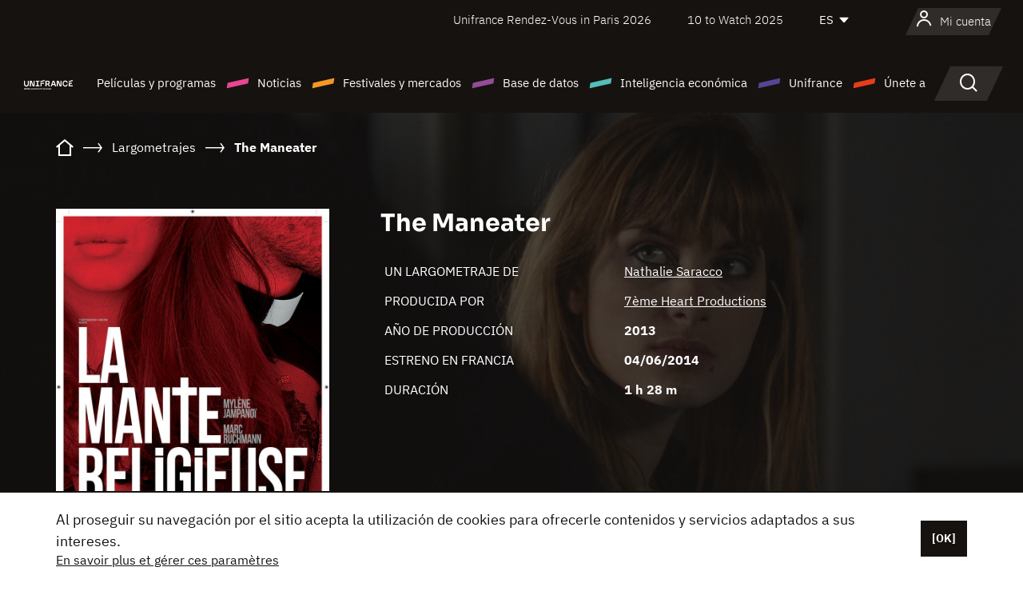

--- FILE ---
content_type: text/html; charset=utf-8
request_url: https://www.google.com/recaptcha/api2/anchor?ar=1&k=6LcJfHopAAAAAJA2ysQXhcpcbIYJi36tX6uIGLaU&co=aHR0cHM6Ly9lcy51bmlmcmFuY2Uub3JnOjQ0Mw..&hl=en&v=PoyoqOPhxBO7pBk68S4YbpHZ&size=normal&anchor-ms=20000&execute-ms=30000&cb=u7307kd6lrd3
body_size: 49471
content:
<!DOCTYPE HTML><html dir="ltr" lang="en"><head><meta http-equiv="Content-Type" content="text/html; charset=UTF-8">
<meta http-equiv="X-UA-Compatible" content="IE=edge">
<title>reCAPTCHA</title>
<style type="text/css">
/* cyrillic-ext */
@font-face {
  font-family: 'Roboto';
  font-style: normal;
  font-weight: 400;
  font-stretch: 100%;
  src: url(//fonts.gstatic.com/s/roboto/v48/KFO7CnqEu92Fr1ME7kSn66aGLdTylUAMa3GUBHMdazTgWw.woff2) format('woff2');
  unicode-range: U+0460-052F, U+1C80-1C8A, U+20B4, U+2DE0-2DFF, U+A640-A69F, U+FE2E-FE2F;
}
/* cyrillic */
@font-face {
  font-family: 'Roboto';
  font-style: normal;
  font-weight: 400;
  font-stretch: 100%;
  src: url(//fonts.gstatic.com/s/roboto/v48/KFO7CnqEu92Fr1ME7kSn66aGLdTylUAMa3iUBHMdazTgWw.woff2) format('woff2');
  unicode-range: U+0301, U+0400-045F, U+0490-0491, U+04B0-04B1, U+2116;
}
/* greek-ext */
@font-face {
  font-family: 'Roboto';
  font-style: normal;
  font-weight: 400;
  font-stretch: 100%;
  src: url(//fonts.gstatic.com/s/roboto/v48/KFO7CnqEu92Fr1ME7kSn66aGLdTylUAMa3CUBHMdazTgWw.woff2) format('woff2');
  unicode-range: U+1F00-1FFF;
}
/* greek */
@font-face {
  font-family: 'Roboto';
  font-style: normal;
  font-weight: 400;
  font-stretch: 100%;
  src: url(//fonts.gstatic.com/s/roboto/v48/KFO7CnqEu92Fr1ME7kSn66aGLdTylUAMa3-UBHMdazTgWw.woff2) format('woff2');
  unicode-range: U+0370-0377, U+037A-037F, U+0384-038A, U+038C, U+038E-03A1, U+03A3-03FF;
}
/* math */
@font-face {
  font-family: 'Roboto';
  font-style: normal;
  font-weight: 400;
  font-stretch: 100%;
  src: url(//fonts.gstatic.com/s/roboto/v48/KFO7CnqEu92Fr1ME7kSn66aGLdTylUAMawCUBHMdazTgWw.woff2) format('woff2');
  unicode-range: U+0302-0303, U+0305, U+0307-0308, U+0310, U+0312, U+0315, U+031A, U+0326-0327, U+032C, U+032F-0330, U+0332-0333, U+0338, U+033A, U+0346, U+034D, U+0391-03A1, U+03A3-03A9, U+03B1-03C9, U+03D1, U+03D5-03D6, U+03F0-03F1, U+03F4-03F5, U+2016-2017, U+2034-2038, U+203C, U+2040, U+2043, U+2047, U+2050, U+2057, U+205F, U+2070-2071, U+2074-208E, U+2090-209C, U+20D0-20DC, U+20E1, U+20E5-20EF, U+2100-2112, U+2114-2115, U+2117-2121, U+2123-214F, U+2190, U+2192, U+2194-21AE, U+21B0-21E5, U+21F1-21F2, U+21F4-2211, U+2213-2214, U+2216-22FF, U+2308-230B, U+2310, U+2319, U+231C-2321, U+2336-237A, U+237C, U+2395, U+239B-23B7, U+23D0, U+23DC-23E1, U+2474-2475, U+25AF, U+25B3, U+25B7, U+25BD, U+25C1, U+25CA, U+25CC, U+25FB, U+266D-266F, U+27C0-27FF, U+2900-2AFF, U+2B0E-2B11, U+2B30-2B4C, U+2BFE, U+3030, U+FF5B, U+FF5D, U+1D400-1D7FF, U+1EE00-1EEFF;
}
/* symbols */
@font-face {
  font-family: 'Roboto';
  font-style: normal;
  font-weight: 400;
  font-stretch: 100%;
  src: url(//fonts.gstatic.com/s/roboto/v48/KFO7CnqEu92Fr1ME7kSn66aGLdTylUAMaxKUBHMdazTgWw.woff2) format('woff2');
  unicode-range: U+0001-000C, U+000E-001F, U+007F-009F, U+20DD-20E0, U+20E2-20E4, U+2150-218F, U+2190, U+2192, U+2194-2199, U+21AF, U+21E6-21F0, U+21F3, U+2218-2219, U+2299, U+22C4-22C6, U+2300-243F, U+2440-244A, U+2460-24FF, U+25A0-27BF, U+2800-28FF, U+2921-2922, U+2981, U+29BF, U+29EB, U+2B00-2BFF, U+4DC0-4DFF, U+FFF9-FFFB, U+10140-1018E, U+10190-1019C, U+101A0, U+101D0-101FD, U+102E0-102FB, U+10E60-10E7E, U+1D2C0-1D2D3, U+1D2E0-1D37F, U+1F000-1F0FF, U+1F100-1F1AD, U+1F1E6-1F1FF, U+1F30D-1F30F, U+1F315, U+1F31C, U+1F31E, U+1F320-1F32C, U+1F336, U+1F378, U+1F37D, U+1F382, U+1F393-1F39F, U+1F3A7-1F3A8, U+1F3AC-1F3AF, U+1F3C2, U+1F3C4-1F3C6, U+1F3CA-1F3CE, U+1F3D4-1F3E0, U+1F3ED, U+1F3F1-1F3F3, U+1F3F5-1F3F7, U+1F408, U+1F415, U+1F41F, U+1F426, U+1F43F, U+1F441-1F442, U+1F444, U+1F446-1F449, U+1F44C-1F44E, U+1F453, U+1F46A, U+1F47D, U+1F4A3, U+1F4B0, U+1F4B3, U+1F4B9, U+1F4BB, U+1F4BF, U+1F4C8-1F4CB, U+1F4D6, U+1F4DA, U+1F4DF, U+1F4E3-1F4E6, U+1F4EA-1F4ED, U+1F4F7, U+1F4F9-1F4FB, U+1F4FD-1F4FE, U+1F503, U+1F507-1F50B, U+1F50D, U+1F512-1F513, U+1F53E-1F54A, U+1F54F-1F5FA, U+1F610, U+1F650-1F67F, U+1F687, U+1F68D, U+1F691, U+1F694, U+1F698, U+1F6AD, U+1F6B2, U+1F6B9-1F6BA, U+1F6BC, U+1F6C6-1F6CF, U+1F6D3-1F6D7, U+1F6E0-1F6EA, U+1F6F0-1F6F3, U+1F6F7-1F6FC, U+1F700-1F7FF, U+1F800-1F80B, U+1F810-1F847, U+1F850-1F859, U+1F860-1F887, U+1F890-1F8AD, U+1F8B0-1F8BB, U+1F8C0-1F8C1, U+1F900-1F90B, U+1F93B, U+1F946, U+1F984, U+1F996, U+1F9E9, U+1FA00-1FA6F, U+1FA70-1FA7C, U+1FA80-1FA89, U+1FA8F-1FAC6, U+1FACE-1FADC, U+1FADF-1FAE9, U+1FAF0-1FAF8, U+1FB00-1FBFF;
}
/* vietnamese */
@font-face {
  font-family: 'Roboto';
  font-style: normal;
  font-weight: 400;
  font-stretch: 100%;
  src: url(//fonts.gstatic.com/s/roboto/v48/KFO7CnqEu92Fr1ME7kSn66aGLdTylUAMa3OUBHMdazTgWw.woff2) format('woff2');
  unicode-range: U+0102-0103, U+0110-0111, U+0128-0129, U+0168-0169, U+01A0-01A1, U+01AF-01B0, U+0300-0301, U+0303-0304, U+0308-0309, U+0323, U+0329, U+1EA0-1EF9, U+20AB;
}
/* latin-ext */
@font-face {
  font-family: 'Roboto';
  font-style: normal;
  font-weight: 400;
  font-stretch: 100%;
  src: url(//fonts.gstatic.com/s/roboto/v48/KFO7CnqEu92Fr1ME7kSn66aGLdTylUAMa3KUBHMdazTgWw.woff2) format('woff2');
  unicode-range: U+0100-02BA, U+02BD-02C5, U+02C7-02CC, U+02CE-02D7, U+02DD-02FF, U+0304, U+0308, U+0329, U+1D00-1DBF, U+1E00-1E9F, U+1EF2-1EFF, U+2020, U+20A0-20AB, U+20AD-20C0, U+2113, U+2C60-2C7F, U+A720-A7FF;
}
/* latin */
@font-face {
  font-family: 'Roboto';
  font-style: normal;
  font-weight: 400;
  font-stretch: 100%;
  src: url(//fonts.gstatic.com/s/roboto/v48/KFO7CnqEu92Fr1ME7kSn66aGLdTylUAMa3yUBHMdazQ.woff2) format('woff2');
  unicode-range: U+0000-00FF, U+0131, U+0152-0153, U+02BB-02BC, U+02C6, U+02DA, U+02DC, U+0304, U+0308, U+0329, U+2000-206F, U+20AC, U+2122, U+2191, U+2193, U+2212, U+2215, U+FEFF, U+FFFD;
}
/* cyrillic-ext */
@font-face {
  font-family: 'Roboto';
  font-style: normal;
  font-weight: 500;
  font-stretch: 100%;
  src: url(//fonts.gstatic.com/s/roboto/v48/KFO7CnqEu92Fr1ME7kSn66aGLdTylUAMa3GUBHMdazTgWw.woff2) format('woff2');
  unicode-range: U+0460-052F, U+1C80-1C8A, U+20B4, U+2DE0-2DFF, U+A640-A69F, U+FE2E-FE2F;
}
/* cyrillic */
@font-face {
  font-family: 'Roboto';
  font-style: normal;
  font-weight: 500;
  font-stretch: 100%;
  src: url(//fonts.gstatic.com/s/roboto/v48/KFO7CnqEu92Fr1ME7kSn66aGLdTylUAMa3iUBHMdazTgWw.woff2) format('woff2');
  unicode-range: U+0301, U+0400-045F, U+0490-0491, U+04B0-04B1, U+2116;
}
/* greek-ext */
@font-face {
  font-family: 'Roboto';
  font-style: normal;
  font-weight: 500;
  font-stretch: 100%;
  src: url(//fonts.gstatic.com/s/roboto/v48/KFO7CnqEu92Fr1ME7kSn66aGLdTylUAMa3CUBHMdazTgWw.woff2) format('woff2');
  unicode-range: U+1F00-1FFF;
}
/* greek */
@font-face {
  font-family: 'Roboto';
  font-style: normal;
  font-weight: 500;
  font-stretch: 100%;
  src: url(//fonts.gstatic.com/s/roboto/v48/KFO7CnqEu92Fr1ME7kSn66aGLdTylUAMa3-UBHMdazTgWw.woff2) format('woff2');
  unicode-range: U+0370-0377, U+037A-037F, U+0384-038A, U+038C, U+038E-03A1, U+03A3-03FF;
}
/* math */
@font-face {
  font-family: 'Roboto';
  font-style: normal;
  font-weight: 500;
  font-stretch: 100%;
  src: url(//fonts.gstatic.com/s/roboto/v48/KFO7CnqEu92Fr1ME7kSn66aGLdTylUAMawCUBHMdazTgWw.woff2) format('woff2');
  unicode-range: U+0302-0303, U+0305, U+0307-0308, U+0310, U+0312, U+0315, U+031A, U+0326-0327, U+032C, U+032F-0330, U+0332-0333, U+0338, U+033A, U+0346, U+034D, U+0391-03A1, U+03A3-03A9, U+03B1-03C9, U+03D1, U+03D5-03D6, U+03F0-03F1, U+03F4-03F5, U+2016-2017, U+2034-2038, U+203C, U+2040, U+2043, U+2047, U+2050, U+2057, U+205F, U+2070-2071, U+2074-208E, U+2090-209C, U+20D0-20DC, U+20E1, U+20E5-20EF, U+2100-2112, U+2114-2115, U+2117-2121, U+2123-214F, U+2190, U+2192, U+2194-21AE, U+21B0-21E5, U+21F1-21F2, U+21F4-2211, U+2213-2214, U+2216-22FF, U+2308-230B, U+2310, U+2319, U+231C-2321, U+2336-237A, U+237C, U+2395, U+239B-23B7, U+23D0, U+23DC-23E1, U+2474-2475, U+25AF, U+25B3, U+25B7, U+25BD, U+25C1, U+25CA, U+25CC, U+25FB, U+266D-266F, U+27C0-27FF, U+2900-2AFF, U+2B0E-2B11, U+2B30-2B4C, U+2BFE, U+3030, U+FF5B, U+FF5D, U+1D400-1D7FF, U+1EE00-1EEFF;
}
/* symbols */
@font-face {
  font-family: 'Roboto';
  font-style: normal;
  font-weight: 500;
  font-stretch: 100%;
  src: url(//fonts.gstatic.com/s/roboto/v48/KFO7CnqEu92Fr1ME7kSn66aGLdTylUAMaxKUBHMdazTgWw.woff2) format('woff2');
  unicode-range: U+0001-000C, U+000E-001F, U+007F-009F, U+20DD-20E0, U+20E2-20E4, U+2150-218F, U+2190, U+2192, U+2194-2199, U+21AF, U+21E6-21F0, U+21F3, U+2218-2219, U+2299, U+22C4-22C6, U+2300-243F, U+2440-244A, U+2460-24FF, U+25A0-27BF, U+2800-28FF, U+2921-2922, U+2981, U+29BF, U+29EB, U+2B00-2BFF, U+4DC0-4DFF, U+FFF9-FFFB, U+10140-1018E, U+10190-1019C, U+101A0, U+101D0-101FD, U+102E0-102FB, U+10E60-10E7E, U+1D2C0-1D2D3, U+1D2E0-1D37F, U+1F000-1F0FF, U+1F100-1F1AD, U+1F1E6-1F1FF, U+1F30D-1F30F, U+1F315, U+1F31C, U+1F31E, U+1F320-1F32C, U+1F336, U+1F378, U+1F37D, U+1F382, U+1F393-1F39F, U+1F3A7-1F3A8, U+1F3AC-1F3AF, U+1F3C2, U+1F3C4-1F3C6, U+1F3CA-1F3CE, U+1F3D4-1F3E0, U+1F3ED, U+1F3F1-1F3F3, U+1F3F5-1F3F7, U+1F408, U+1F415, U+1F41F, U+1F426, U+1F43F, U+1F441-1F442, U+1F444, U+1F446-1F449, U+1F44C-1F44E, U+1F453, U+1F46A, U+1F47D, U+1F4A3, U+1F4B0, U+1F4B3, U+1F4B9, U+1F4BB, U+1F4BF, U+1F4C8-1F4CB, U+1F4D6, U+1F4DA, U+1F4DF, U+1F4E3-1F4E6, U+1F4EA-1F4ED, U+1F4F7, U+1F4F9-1F4FB, U+1F4FD-1F4FE, U+1F503, U+1F507-1F50B, U+1F50D, U+1F512-1F513, U+1F53E-1F54A, U+1F54F-1F5FA, U+1F610, U+1F650-1F67F, U+1F687, U+1F68D, U+1F691, U+1F694, U+1F698, U+1F6AD, U+1F6B2, U+1F6B9-1F6BA, U+1F6BC, U+1F6C6-1F6CF, U+1F6D3-1F6D7, U+1F6E0-1F6EA, U+1F6F0-1F6F3, U+1F6F7-1F6FC, U+1F700-1F7FF, U+1F800-1F80B, U+1F810-1F847, U+1F850-1F859, U+1F860-1F887, U+1F890-1F8AD, U+1F8B0-1F8BB, U+1F8C0-1F8C1, U+1F900-1F90B, U+1F93B, U+1F946, U+1F984, U+1F996, U+1F9E9, U+1FA00-1FA6F, U+1FA70-1FA7C, U+1FA80-1FA89, U+1FA8F-1FAC6, U+1FACE-1FADC, U+1FADF-1FAE9, U+1FAF0-1FAF8, U+1FB00-1FBFF;
}
/* vietnamese */
@font-face {
  font-family: 'Roboto';
  font-style: normal;
  font-weight: 500;
  font-stretch: 100%;
  src: url(//fonts.gstatic.com/s/roboto/v48/KFO7CnqEu92Fr1ME7kSn66aGLdTylUAMa3OUBHMdazTgWw.woff2) format('woff2');
  unicode-range: U+0102-0103, U+0110-0111, U+0128-0129, U+0168-0169, U+01A0-01A1, U+01AF-01B0, U+0300-0301, U+0303-0304, U+0308-0309, U+0323, U+0329, U+1EA0-1EF9, U+20AB;
}
/* latin-ext */
@font-face {
  font-family: 'Roboto';
  font-style: normal;
  font-weight: 500;
  font-stretch: 100%;
  src: url(//fonts.gstatic.com/s/roboto/v48/KFO7CnqEu92Fr1ME7kSn66aGLdTylUAMa3KUBHMdazTgWw.woff2) format('woff2');
  unicode-range: U+0100-02BA, U+02BD-02C5, U+02C7-02CC, U+02CE-02D7, U+02DD-02FF, U+0304, U+0308, U+0329, U+1D00-1DBF, U+1E00-1E9F, U+1EF2-1EFF, U+2020, U+20A0-20AB, U+20AD-20C0, U+2113, U+2C60-2C7F, U+A720-A7FF;
}
/* latin */
@font-face {
  font-family: 'Roboto';
  font-style: normal;
  font-weight: 500;
  font-stretch: 100%;
  src: url(//fonts.gstatic.com/s/roboto/v48/KFO7CnqEu92Fr1ME7kSn66aGLdTylUAMa3yUBHMdazQ.woff2) format('woff2');
  unicode-range: U+0000-00FF, U+0131, U+0152-0153, U+02BB-02BC, U+02C6, U+02DA, U+02DC, U+0304, U+0308, U+0329, U+2000-206F, U+20AC, U+2122, U+2191, U+2193, U+2212, U+2215, U+FEFF, U+FFFD;
}
/* cyrillic-ext */
@font-face {
  font-family: 'Roboto';
  font-style: normal;
  font-weight: 900;
  font-stretch: 100%;
  src: url(//fonts.gstatic.com/s/roboto/v48/KFO7CnqEu92Fr1ME7kSn66aGLdTylUAMa3GUBHMdazTgWw.woff2) format('woff2');
  unicode-range: U+0460-052F, U+1C80-1C8A, U+20B4, U+2DE0-2DFF, U+A640-A69F, U+FE2E-FE2F;
}
/* cyrillic */
@font-face {
  font-family: 'Roboto';
  font-style: normal;
  font-weight: 900;
  font-stretch: 100%;
  src: url(//fonts.gstatic.com/s/roboto/v48/KFO7CnqEu92Fr1ME7kSn66aGLdTylUAMa3iUBHMdazTgWw.woff2) format('woff2');
  unicode-range: U+0301, U+0400-045F, U+0490-0491, U+04B0-04B1, U+2116;
}
/* greek-ext */
@font-face {
  font-family: 'Roboto';
  font-style: normal;
  font-weight: 900;
  font-stretch: 100%;
  src: url(//fonts.gstatic.com/s/roboto/v48/KFO7CnqEu92Fr1ME7kSn66aGLdTylUAMa3CUBHMdazTgWw.woff2) format('woff2');
  unicode-range: U+1F00-1FFF;
}
/* greek */
@font-face {
  font-family: 'Roboto';
  font-style: normal;
  font-weight: 900;
  font-stretch: 100%;
  src: url(//fonts.gstatic.com/s/roboto/v48/KFO7CnqEu92Fr1ME7kSn66aGLdTylUAMa3-UBHMdazTgWw.woff2) format('woff2');
  unicode-range: U+0370-0377, U+037A-037F, U+0384-038A, U+038C, U+038E-03A1, U+03A3-03FF;
}
/* math */
@font-face {
  font-family: 'Roboto';
  font-style: normal;
  font-weight: 900;
  font-stretch: 100%;
  src: url(//fonts.gstatic.com/s/roboto/v48/KFO7CnqEu92Fr1ME7kSn66aGLdTylUAMawCUBHMdazTgWw.woff2) format('woff2');
  unicode-range: U+0302-0303, U+0305, U+0307-0308, U+0310, U+0312, U+0315, U+031A, U+0326-0327, U+032C, U+032F-0330, U+0332-0333, U+0338, U+033A, U+0346, U+034D, U+0391-03A1, U+03A3-03A9, U+03B1-03C9, U+03D1, U+03D5-03D6, U+03F0-03F1, U+03F4-03F5, U+2016-2017, U+2034-2038, U+203C, U+2040, U+2043, U+2047, U+2050, U+2057, U+205F, U+2070-2071, U+2074-208E, U+2090-209C, U+20D0-20DC, U+20E1, U+20E5-20EF, U+2100-2112, U+2114-2115, U+2117-2121, U+2123-214F, U+2190, U+2192, U+2194-21AE, U+21B0-21E5, U+21F1-21F2, U+21F4-2211, U+2213-2214, U+2216-22FF, U+2308-230B, U+2310, U+2319, U+231C-2321, U+2336-237A, U+237C, U+2395, U+239B-23B7, U+23D0, U+23DC-23E1, U+2474-2475, U+25AF, U+25B3, U+25B7, U+25BD, U+25C1, U+25CA, U+25CC, U+25FB, U+266D-266F, U+27C0-27FF, U+2900-2AFF, U+2B0E-2B11, U+2B30-2B4C, U+2BFE, U+3030, U+FF5B, U+FF5D, U+1D400-1D7FF, U+1EE00-1EEFF;
}
/* symbols */
@font-face {
  font-family: 'Roboto';
  font-style: normal;
  font-weight: 900;
  font-stretch: 100%;
  src: url(//fonts.gstatic.com/s/roboto/v48/KFO7CnqEu92Fr1ME7kSn66aGLdTylUAMaxKUBHMdazTgWw.woff2) format('woff2');
  unicode-range: U+0001-000C, U+000E-001F, U+007F-009F, U+20DD-20E0, U+20E2-20E4, U+2150-218F, U+2190, U+2192, U+2194-2199, U+21AF, U+21E6-21F0, U+21F3, U+2218-2219, U+2299, U+22C4-22C6, U+2300-243F, U+2440-244A, U+2460-24FF, U+25A0-27BF, U+2800-28FF, U+2921-2922, U+2981, U+29BF, U+29EB, U+2B00-2BFF, U+4DC0-4DFF, U+FFF9-FFFB, U+10140-1018E, U+10190-1019C, U+101A0, U+101D0-101FD, U+102E0-102FB, U+10E60-10E7E, U+1D2C0-1D2D3, U+1D2E0-1D37F, U+1F000-1F0FF, U+1F100-1F1AD, U+1F1E6-1F1FF, U+1F30D-1F30F, U+1F315, U+1F31C, U+1F31E, U+1F320-1F32C, U+1F336, U+1F378, U+1F37D, U+1F382, U+1F393-1F39F, U+1F3A7-1F3A8, U+1F3AC-1F3AF, U+1F3C2, U+1F3C4-1F3C6, U+1F3CA-1F3CE, U+1F3D4-1F3E0, U+1F3ED, U+1F3F1-1F3F3, U+1F3F5-1F3F7, U+1F408, U+1F415, U+1F41F, U+1F426, U+1F43F, U+1F441-1F442, U+1F444, U+1F446-1F449, U+1F44C-1F44E, U+1F453, U+1F46A, U+1F47D, U+1F4A3, U+1F4B0, U+1F4B3, U+1F4B9, U+1F4BB, U+1F4BF, U+1F4C8-1F4CB, U+1F4D6, U+1F4DA, U+1F4DF, U+1F4E3-1F4E6, U+1F4EA-1F4ED, U+1F4F7, U+1F4F9-1F4FB, U+1F4FD-1F4FE, U+1F503, U+1F507-1F50B, U+1F50D, U+1F512-1F513, U+1F53E-1F54A, U+1F54F-1F5FA, U+1F610, U+1F650-1F67F, U+1F687, U+1F68D, U+1F691, U+1F694, U+1F698, U+1F6AD, U+1F6B2, U+1F6B9-1F6BA, U+1F6BC, U+1F6C6-1F6CF, U+1F6D3-1F6D7, U+1F6E0-1F6EA, U+1F6F0-1F6F3, U+1F6F7-1F6FC, U+1F700-1F7FF, U+1F800-1F80B, U+1F810-1F847, U+1F850-1F859, U+1F860-1F887, U+1F890-1F8AD, U+1F8B0-1F8BB, U+1F8C0-1F8C1, U+1F900-1F90B, U+1F93B, U+1F946, U+1F984, U+1F996, U+1F9E9, U+1FA00-1FA6F, U+1FA70-1FA7C, U+1FA80-1FA89, U+1FA8F-1FAC6, U+1FACE-1FADC, U+1FADF-1FAE9, U+1FAF0-1FAF8, U+1FB00-1FBFF;
}
/* vietnamese */
@font-face {
  font-family: 'Roboto';
  font-style: normal;
  font-weight: 900;
  font-stretch: 100%;
  src: url(//fonts.gstatic.com/s/roboto/v48/KFO7CnqEu92Fr1ME7kSn66aGLdTylUAMa3OUBHMdazTgWw.woff2) format('woff2');
  unicode-range: U+0102-0103, U+0110-0111, U+0128-0129, U+0168-0169, U+01A0-01A1, U+01AF-01B0, U+0300-0301, U+0303-0304, U+0308-0309, U+0323, U+0329, U+1EA0-1EF9, U+20AB;
}
/* latin-ext */
@font-face {
  font-family: 'Roboto';
  font-style: normal;
  font-weight: 900;
  font-stretch: 100%;
  src: url(//fonts.gstatic.com/s/roboto/v48/KFO7CnqEu92Fr1ME7kSn66aGLdTylUAMa3KUBHMdazTgWw.woff2) format('woff2');
  unicode-range: U+0100-02BA, U+02BD-02C5, U+02C7-02CC, U+02CE-02D7, U+02DD-02FF, U+0304, U+0308, U+0329, U+1D00-1DBF, U+1E00-1E9F, U+1EF2-1EFF, U+2020, U+20A0-20AB, U+20AD-20C0, U+2113, U+2C60-2C7F, U+A720-A7FF;
}
/* latin */
@font-face {
  font-family: 'Roboto';
  font-style: normal;
  font-weight: 900;
  font-stretch: 100%;
  src: url(//fonts.gstatic.com/s/roboto/v48/KFO7CnqEu92Fr1ME7kSn66aGLdTylUAMa3yUBHMdazQ.woff2) format('woff2');
  unicode-range: U+0000-00FF, U+0131, U+0152-0153, U+02BB-02BC, U+02C6, U+02DA, U+02DC, U+0304, U+0308, U+0329, U+2000-206F, U+20AC, U+2122, U+2191, U+2193, U+2212, U+2215, U+FEFF, U+FFFD;
}

</style>
<link rel="stylesheet" type="text/css" href="https://www.gstatic.com/recaptcha/releases/PoyoqOPhxBO7pBk68S4YbpHZ/styles__ltr.css">
<script nonce="6Ye-_ygJYrrI6LARdA_GZg" type="text/javascript">window['__recaptcha_api'] = 'https://www.google.com/recaptcha/api2/';</script>
<script type="text/javascript" src="https://www.gstatic.com/recaptcha/releases/PoyoqOPhxBO7pBk68S4YbpHZ/recaptcha__en.js" nonce="6Ye-_ygJYrrI6LARdA_GZg">
      
    </script></head>
<body><div id="rc-anchor-alert" class="rc-anchor-alert"></div>
<input type="hidden" id="recaptcha-token" value="[base64]">
<script type="text/javascript" nonce="6Ye-_ygJYrrI6LARdA_GZg">
      recaptcha.anchor.Main.init("[\x22ainput\x22,[\x22bgdata\x22,\x22\x22,\[base64]/[base64]/MjU1Ong/[base64]/[base64]/[base64]/[base64]/[base64]/[base64]/[base64]/[base64]/[base64]/[base64]/[base64]/[base64]/[base64]/[base64]/[base64]\\u003d\x22,\[base64]\x22,\x22wo5WIsKyw4Fqw5vDkG1+w5tqXsKeRzxiwqTCrsO+WMObwrwGDBQbGcK+GU/DnTp9wqrDpsOFN2jCkCTCg8OLDsK8RsK5TsOLwrzCnV4Fwo8AwrPDg2DCgsOvLsOCwozDlcOXw5wWwpVQw74jPgTCvMKqNcKMO8OTUkbDk0fDqMKcw4/Dr1IhwpdBw5vDgsOawrZ2wpXCqsKcVcKbX8K/McKNdG3DkVFTwpbDvVx1SSTCm8OCRm9WFMOfIMKRw69xTUTDqcKyK8OSSCnDgXnCmcKNw5LChWZhwrcTwqVAw5XDlT3CtMKRIQA6wqI6wojDi8KWwqLCn8O4wr5Jwq7DksKNw6vDp8K2wrvDlw/Cl3BoJSgzwojDp8Obw70nXkQceBjDnC04O8Kvw5ccw7DDgsKIw43Dp8Oiw644w5kfAMODwqUGw4dnCcO0wpzCjGnCicOSw7DDqMOfHsKHYsOPwptlGsOXUsOva2XCgcKGw4HDvDjCkMKqwpMZwofCicKLwojCl2RqwqPDjMOHBMOWYcObOcOWO8Ouw7FZwqnClMOcw4/[base64]/[base64]/Cn8O1woJBKcKdwozDr8OdbsOKf8KfwrvCgMKFwp7DoBZyw7XCssKLWsKzasKCYcKhGHHCiWXDn8O2CcOBESgdwo5awrLCv0bDgW0PCMKSPH7Cj14Rwro8AnzDuSnCjX/CkW/[base64]/DiEIeWMOmfcKJZsKyVMK7EAhFRMO5w7rDucOVw4LCtMKxW1hwaMKmV3V7wq/Du8O0wr7ChMK5B8KVLzdgfD54WE1ke8O4E8KJwpnClMKiwrcLw6/DssODw4QhVcOfWsO/[base64]/[base64]/Dt1B/Ri7DvjHCnMKREMKgDcO4ZjZOwpAUw5bDkW0JwqLDvVBASMO/[base64]/[base64]/[base64]/[base64]/Cu8OGLRxLYwbCicOrwoQ+FgDCu8O5O17Cr3PDm8ONCMKhIMO3H8Olw5IXwpbDn3/[base64]/[base64]/[base64]/DsMOGAMO6wprDqG7Ci8OOw5/CisKwJB0Uwr/CgMK3woFgwqEpN8KNEcOhZ8O7w44qwovDpBvChcKyHxLDqE7CpMKuOD7DnMO1YMKpw4PDusOowq0uwoliTEjDmsOaPD4wwpLCiAvCsW7DhVspChZRwrPDmnY8LlLDh0bDkcKaUTJnw41aPA4ndsK7AMO5F2TDol/Di8O3w7Unw5hZdnwuw6YlwrzCty7CsmsUNsKXPGMcwrd2TMK/EsOMw6/CjhVCw61Ow4LCoG3Ck3HCt8OTNlzDtDzCrncTw4UZQyHDoMK6wr8OEMOvw5PDlVrCtn3Dhj12W8KTUMOlb8KNLz4rI1Vlwrw2wrzCrgIVN8O5wp3DjMK0wrY+UMOAN8K6w7Qow6phCMKbwqLCng7DvyTDtsO/Zg/DqsKbE8K+w7HCoEIxRGPDjhHDp8O+w4R9P8OmH8Kkw6xpw6wKNnbCh8OdYsKkChsFw5/DvHoZw6NiQjvCszh+wrlkwo8nwoQpRGHCkwvCisO2w7jCo8OYw6PCrBnDm8OvwpZmw5Znw5B2WsK/Z8OGfMKVbDjCkcOPw4nCkwrCt8K+wrcfw4/Cr2jDisKewqTDqMKEwoXCn8O8S8KRNsO/ckQxwpopw5tsVg/CiFLCtX7CmMO/w5YqSsO3b0w/wqM4WMOlMABZw4bCqsKmw43Dg8KTw7sjacO7wqPDpRzDjsKVcMO0MQ/CkcO9XR/ChcKmw4lUwo3ClMO7woZQOSDCl8KdTiVow5HCkgJxw4bDuDZgWWIKw4tvwrJqLsOUBHLCjV3Do8Kkwo7CqCIWwqfDh8OSwpvDoMO7TsKieULClcOJwpzCs8OLwoVvwqXCqHgxT18uw6/DgcKlfwEiSsO6w6EBU2/ClsOBKGfCu0RBwp8wwopow4FUOwk0w5HDr8K/[base64]/Dmh3DjsK9AcK6HHxcw5DDnMK+FMK2wq5pwrBBw7vClVDCkmUHMyrDkMKDZ8KQw7kqwpHDhW7Dk1U5w7PCpTrClMOPJUASOBFIRh/DjWFQwpvDpU/Dl8OMw5rDpE7DmsOSIMKiw5rCgMOHGMO2MCfDuTlxJsOnR2rDkcOEdcKTD8KOw4nCqMKXwrIuw4PCqW7CmCkoXnZMdUbDpG/DmMO/esOgw6HCsMK+wpvClsO0wqZvS3ouPQYJFn4Zb8Ohw5LCnyHDhA5jwohlw4bChsKIw74Hw47ClMKBalJFw4cIT8KuXSzDoMOEBsKvQjVnw57DoCfDk8KOTEM1M8OuwobClQcUw5jDsMKnw6ZRw6bCvFhJGcKsUMO6HGzDusO9cGJkwq4/U8OcB2fDmnV3wr0kwokGwqVDSCjCoDbCg13DgAjDtjbDl8OhNwdMKxksw7/CrTo8w7bDg8O7w5g5w57DvcOfURkYw6BOwpNpUsK3N3TCskvCqMKhSFEQN23DjcK5Ig/CsWpAw44nw74+IQ42HG/Cu8K4WyfCgsK4RcKbN8Ogw7hxXMOdSnI6wpLCsmDDqV8ww5k/[base64]/[base64]/Co8KPw7IqZMKfwq7DgBbCn3zDqTYFwoHDi0PDnXsKIMOpMsK6wpHDhgLDgDrDmsKgwqIkwp5KJsO5w4A+w4omQsK2wpAOSsOaRER5BcO/EMOWTABYw7gmwrnCu8OnwrFkwq7CrxDDqxxsaTnCowTDs8KGw4FXwoPDtxjCpjQ9wp7CmcOZw6DCsSxNwoLDuCfCt8KWasKTw5rDssKxworDgHMUwoNgwpLCs8OrPsKGwrPCnAMWERJVb8K5wr9qfS80wp5TNMKmw5HCmMOdISfDq8O/WcKPBMKyI24/wqbCpcKWX23CrMKJBh/Cl8KsQ8OJwpN5TWbCnMO4wrfCjsO8YsKhwrwrw6pgXREQZwNSw5zDuMKTWFR5RMOywo/CiMKxwpBPw5rCoVV1HcOrw4VfNkfCusOow4TCmCnDnhvCnsK1wqJQAkB3w41FwrDDg8KwwopoworDpX0wwqjChsKNeUl/[base64]/[base64]/Dm8OHMsOLw5TDqAnCvMOualbCjkV3w6d/wpdqwq50XcOsDXsJcGFCw6sSAmnDvcKCZ8KHwp7Cg8KXw4RdOXLCiHbCunclZwPDrMKdBsKSwoppD8K/[base64]/DpcOpNXFAcwgDFsODYcOXGFFeN8KGw7nDvHFrwrUgQWzDj3JUw6vCr3zDvsKBLAFIw6nCslFpwpDCoytLX3nDrlDCrBTCsMO9worDpMO5V3TDri/Di8OqAxgJw7/DhmxAwpsaRsK0HsOxXhpQwoJaYMK5AmwlwpsPwq/[base64]/[base64]/[base64]/CksKOw5QDFyN2w6FoAl7Dkm7Dkl54JgU6w5lMG01Dwo0gOMOhccKNworDu2fDtcOAwqjDnMKOwpx/cTHDt0FnwrAwZ8OZwoLCoH98AkbCusK5JcOOcgozw4jCtF/CuxVlwqFfwqLCnMOZVGtsKUlIZ8OZR8KuVsK0w6vCvsOpwr8zwooHdmrCjsOBCTQLwp3DqMKXVAcrXMK4AFnCi0siwp8sCcOZw7Etwr9YF2dzIzA4wq4nE8Kdw5DDgz4IchbCk8KkUmLCksOtw5tsJQhzMlXDikrCisK4w57CmMKSHcKow5s2w7/DiMKdI8OuLcOfWEJGw418FMOGwr5Dw43CqUXCmsKIZMKMw6HCpTvDskzDvMOcUj5ww6Esex3DqQ3Do0XDusKtMA0wwr/DgBPCo8KHw6LDmMKSNnsMdsOMwpbCqgrDlMKhCE9jw7gEwqPDm1bDsAA+K8Onw7vCsMOQPkPDl8KHfy/[base64]/DmQHCtcOtwpUbISTDg17Dt8KqbsKdw7YYw5Imw4nCiMO+woJMfjXCvDtfbAUkwo7Do8KVI8O7wrfCqw95wqtQHRvCh8OgT8K5KsOzaMOQwqPCvkcIw7zDucKSw61WwoTCnRrCtMKUcsKlw5VPwqbDiCHCuUAIXhTCv8OSw4NNT0LCmkDDi8K/WUDDtSpJIDDDsjnDusOMw54ybhhtNcOdw4/[base64]/CrkXDoBrDscOrw5bDj0EZw77Dn8K2wqnDuUvClMK3w43Dp8OOe8K8JxcZNMOzQER5G0Rlw6JFw4DDujfDjGXDhMOzMQDDvU/CrsKZA8K/[base64]/[base64]/BMKkw6HCo2wdZ33Ctxs4wop8w57DlRPCiQYRwoTDq8Kew4tEwpLDpFNEBsO9Th4pwpclD8KgeSvCg8KrOArDugAkwpZmQMKWJcOrw45Td8KHVh/DhFdcwr8JwrIsUydTcsK/RMK2wqxla8KseMOjV3sqwpvDkxvCkMK0wpFAN3YCbwk8w6HDjcOuw5LCmsOzTHnDvmxcaMKVw5dTeMOsw4fCnj0/w5HCj8KKHwBcwp0WTMOGcsKawp9MK0zDsD4casOrXDPCi8K2H8OZQ1vDrW7DjcO2dSMBw6YZwpnCpC/[base64]/CqzlaUnl1OsOrb8KVwrxbPcOTwpXDgFBiw4TDvsOqw77DgMOdwrjCtMKKMcK8XsOiwrlpXsK3wppQNsOUw6zCisO2SMO8wokjA8K1wrRgwpjCkcKRKcOMGn/Dkh8hRsK6w4IPwoJvw7NTw51owrrCuQJydMKMXcOkwqkaworDtsO7EMKwcDzCpcK9w7/[base64]/DkcOrwpI+wpNfHMKeJMKxJlTChnLCqB4Lw5l+aXfCvsKfw4LCnMOvw7XCqMOyw6kQwoFFwqjCg8KzwrnCocO/wowmw53CghLCgW9Jw5zDtcKow6rDmMOxwpvChMKXIkXCqcKaXGUzMcKLD8KgMgvCpMKrw6xBw5DCsMOPwpDDjRxASMKKLcKewrzCsMKTOBbCsEIAw6/DoMKnwo/[base64]/Co8KEw4pMf0PCiBXCmsO2wrzDnyciaSdCwrJwCcONw59nTcKjwrhLwqZ3C8OyNRFCwqrCqcKBCMOAwrN6PB3DmDDClQ/DpWkHcQHCsFHDhcOKdwIGw5Z+wpPCrm1Iagcpc8KGIAfCn8OZY8OGwr9Ya8O2wpAHw7vDiMOHw4Mtw4pXw6M+fsKGw49qMErDuAhwwq82w5rCqsOYFxUUFsOtKCHDk1zCnwkgJS8DwpJbwrrCgQrDhArDj1ZRw43Crm/Dv3ZCwp81wpXDjSHDlcK7w6BmFUsaEcKaw7rCjMOzw4XDgMOwwqTCvkYFesO7w6V5w77DjsK4Lw9awo/DjkIBVsKuw6LClcOtCMOYw7ccBcOTCsKpSE93w5sZJMOcw6TDqU3ChsOuXzYrTiAHw5fCsx5bwo7DvBBbf8KRw7BmF8OhwpzDkw3DlcObwojDhVFkCzPDqMK4LGbDimppNDjDhsKlwovDqsODwpbCiz/CtMKhLg7CnMKRwqIVw6zDmEFpw4cgFMKmfcOhwqnDm8K9ZGkhw6jDlSoqcSBWfMKAw5hvVcOawrHCqWrDgRlcfcONFDvCuMOww5DDisK5wr/Du2tXfQoKeCs9OsKCw7RVaHrDkMKmL8KsTR3DnDvCkTvCpcO+w53DoAfCrMKYwpvCgMO9EsKNG8OOMlPCi3MhYcKSw5HDlMKiwrPDrcKpw5lTwoxfw5/Du8K/acKywr/Cv0jCrsKWaQ7CgcOywrRAZCrCmMO5N8KxLcOEw6TCucKOPR7CqWPCkMK5w7sdw4hBw7lyWVUFekRqwpLClUPDv0FlExZKw5tweR4TQsO4PWUKw5gqGH01wrQNKMKEbMOcIyDDrlzCicK9w4HDqBrDosODFwUbBmbCicOlw4HDrMK/YMO4IcOcwrPCiEXDvcOGCUrCu8K6GsOwwqXDl8O/aSrCoQbDolHDncOaZ8OUZsKPWsOpwqtxFMOxwoPCusO5XSXCsAE+wo/CvGwlwqR2w7jDj8Knw4QAAcOpwpnDm2LDlkrDlMKJIGtfYsO7w77Ds8KcG0lSw4vCq8KxwqR5LcOYw5HDohJww4rDnRUWwrjDjToUwph7JMKIwpkKw4dhVsOCaGbChXZFX8KYw5nChMOswqnDicOJwrBDEWzCpMO/w6rCmxNhJ8Oew45jEMOBw4RGE8Opw4DCildqw4NSw5fCjH5dLMKVwpHDrMOmcMKzwrfDvMKfXcKuwrjCoilveW4nUC3DusKvw4V/YsOiDkBkw7DDnDnCoS7CogIMLcKYwowGUMKZwqcIw4DCtsOeDGTDmsKCd1PCtnbCtMOgB8Obw67CulkVw5XChsOww5nDhMKXwr7CilkdMMOWGXskw53CjcK/woDDjcOGwpfDt8KKwp0Mw4VIaMKtw7vCukAUVmgEw40VWcKjwrPDnMKow49owpzClcOMXsOPwo3CjsOZSn3Dj8K/wqQlw6Mxw4lBckEXwqowLnA1e8KgRmnDonQQHWIpw63DncOdUcO+XsOaw4Ukw4xqw4rCmMK6wq/ClcK0KwLDnGrDvQ1iURTCssOdwqZkQyNUwo7CpmMGw7TCr8K3ccKFwrE/wqMrwox+wowKwoDCg1DDpQ/[base64]/CscOdwprCi8OGwqRtwpwaAmZIRA0Mw7jDuUXCoB/[base64]/[base64]/CtcKgwr/DpMOsWMOAwrHDmcOfamLCkkzDlxDDrcOXwqlBwpnDmQojw5Ffwq5iMMKCworDtCjDuMKMDsKnNTh6L8KRHAPCvcOOHTBiKcKFNcKcw41FwprCtT9KJ8OzwoofaSHDq8KBw7TDo8K7wr14w5/[base64]/Dom7DucOBwqoDHMOzR2B5BTNYw43DgDfCrMK8W8OMwqpWw4Zyw4thVmPCqBlvLkpif0nCtynDpcKAwo5hw5nCrcOCe8OTw74xw5PDllHDqgPDlAtxQmpVGsO+MXR/[base64]/CmDrCjmg8wojDtAXDhcKtZTAbwp5Fwr0pw7YEI8O+w68sA8K+w7TCiMK/S8O5QAxywrPCj8K1KUEvWSDDu8KXwonCizXDqQfCssKEGzXDkMOIw5PCjQwbbMO5wqA7b1IQfsO8wpjDihfDj3gXwo1mX8KCSGRGwqTDpcOiTnU4Sy/DqcKRIHPCoTfCmsK9dMOUR0c2wppIdsKHwrfDsx9eOsO0F8OwNWzCkcOTwo5rw6/Dv3vDqMKqw7kZaABBw5DDtMKawrptwpFHK8OXVhVPw53CnMKcO1HDtifCuAVSSsONw4JBMsOjRWUpw5DDgwZJRMKtdcO3wrjDnsOOIsK+wrHDoXHCosOZEGgGdxwkVG/DvQTDqcKbBsKGBMOyflfDsGR1byo/P8Obw6xrw6rDmi1SHVxmTMKCwr9AQDhfTjc8w6pzwpQ3EnIEP8Kkw5VAw7w1QGNpAWteIDTCjcONdVE0wqzCosKBJMKFLnTDmgTCoTYnUSTDiMKeWMOXesOEwq3Dj2bDqxBgw7/DkS/Du8Kdwog8S8Oyw6tJwqsVwrjDssO5w4/DqsKdNcOBYgsTO8KzJ2YrYsKlwq7DkG3DiMOTwr/[base64]/CvsKNwpgbwrrDisKiw4/DlsOxFFYvwqp/w70bBxVgw6VMIsOII8OLwoRPwoREwrTCg8KFwpInNsK6wpjCtMKJHUXDssKLYhpiw7x9Cm/[base64]/CnAjCocKPX8KXwojDvkrDrXA5BMKUDlbCk8KGwoEYwoDDmE/DsQx8w4coLTLDgsKFXcOmwoLDiHYJQnolQ8K+JsKcFD3Ci8ObE8Krw4JsY8KnwrUMfMKpwoEeB1LDosO4w7DCiMOhw7kmYy5iwrzDrEMcVnrChwMlwqh1wqHDgEV5wqM3RSRZw7I9wqXDgsKiw7/DmSBOwrYZDcOKw5U1HMKEwpLCjsKAQsKaw5wBVUcUw4jDpMOPWQ3DncKOw65SwqPDvgAOwqNpZcKnwrDClcKbJ8KUNC/CkS1DC0rCgMKLKXzDoWzDncK4wq3Di8Oww7JVYibCj0jCgFxEw7xiU8OaVMOXDh3Dt8Kww4Yaw7Z9d0rCj27CrcK7MDJpBV44K0nCgcKpwqUPw6/ChMOJwqgvAwENP1QWZcOYCsODw4B8LcKKw7sewq9Lw7jCmh7DkTzCt8KKGkkjw4HCtAlWw5nDkMKAw4kXw6FANcKpwqIvKsK5w6IUw43Dj8OMXsKgw67DnsONZMKGDsKjd8OINzLDqy/DmCVXw7jCizBUJCHCrcOEDsOvw5dpwpoba8KlwoPDrMK7eS/CjAVew7HDmRnDnWMuwoZGw5LDj1M8Rxk4w5PDu3VTwpDDuMO8w5IAwp9Bw5TCkcKYMygXICPDqVRQdsO3J8OUbXnCj8OBeQl+w5XChsKMw6/ClFnChsKPX09PwokOwozCinLDnsOEw4LCmMKdwrDDhMKfwpFwNsKNHlQ8woA9FCEyw6k7wqnCoMOhw65uAsKbcMOeCsKHEkfCqFbDkRp9w63Ct8OtPigwRX/DiCk7J0bCkMKIWXLDviHChlLCgXAPw65PdC3Ct8OmXcKNw7jCn8KHw7/[base64]/DiMKvLyJZJnXDt0Brw5IbwojCmMOzwozDuHvDk8KfD8O/w7HCkhQ7wpPCql/Dj2UVfXzDvg5/wo0bM8O3w7odw6l/wrUDw6w4w7RQPcKiw7s2w7XDuDsdEivClcKBQsO5JMOJw7MZPMKrPyHCuGtswrfCijPDhUViwokqw6USJx43DSfDszfDgcOdJ8ODXSrDusKWw5NmLRN+w4bCl8KhdiPDihlew7TDusKSwpXCgMKTXMKJYWtpXhR/wr0YwrBOw4tzwoTChWLDoRPDmjV3w53Dr3ohw4hUclRBw5XCmizDusK5NypNDWPDo0nCvcKIGlrCmcO/w7BuBxobw7Y9WMKmGMKJwqJ+w5ABcsO6R8KCwp9xwrPCgXXDmcKrwqI2E8KBw7x6OmTCvHFFC8OSWMOAEcO7XsKycnDDrznDonTDo0vDlx3DvsODw7dLwph2wobClMKHw7/DlmJkw4wwGcKWwoHCisKGwonCnzEfQ8KoY8KZw4MfIhjDsMOmwo0gG8KLcsOqNE7DusKcw617SU1tWj/CqCzDqMK2FkLDoERYw4TCkyTDtyrDiMKrJk/DqH3CtcOmFG42wpA0w5kGZ8OQewdUw6XCoWLCn8KdMQvCnlLCvmhZwqvCkE3CiMOlw5rClTlYTMKebsK1wrVLesKuw7E2SMKTwp3CkF1iKg0EHB/DqQo8w5ZEbFJUVh06w7UNwpbDqwNJGsOGdwDDjgvCqnPDkcKcccKfw6xxYR41wqtJZlA5eMO3VmwOwpnDqzNowqltVMOXDC0oB8OWw7XDl8OwwpXDgcOPNMOUwrsueMK2w7XDkMOswo/Dkm81fBLDhksDw4HClH/Djxc1wpQMHcOvwrPDvsKbw5HCh8OwJ3jDnAAEw7vDlcOPLsOtw5E9w5TDg2XDoXjDnxnComRBFMO8SB3CgwM/w5TDplgFwrZEw68pKmPDsMKyFsK6Q8KdC8OOOcOVMcOseC8PA8KmTcKzV29swqvCoVLCsyrCjiPCoRPDhElbwqUIBsO/[base64]/DksKVQzpLJ8KCwrzDnR/DkcO9BzcswpnDocKXK8K3ZXbCrsOlwrjDkMKfw6PDiGBdw50lVQhKwphTQnJpBkPDu8K2PWPCnWHCvWXDtsKcGE/Ck8KBMBbCkCzCmlFZesOFworCl2/DoUwUQh3CtTvCrMOdwqI5HHgtbcOXAcK/wq3Cp8OFBTDDhBbDs8OsK8OAwrzDucK1WVLDsVDDgClywo/Ct8OQPsO+cRpLYGzCncKqIsOQAcOECyfCjcKxAMKLaQnCry/DicOpPcK+woh3w5DCsMOTw6/CsQk+AirCrlM2w67ChMO7QcOkwq/[base64]/CjsOzU05qHlpjw6pCw7bCscOXBAjCssO4OmXDosOnw63ChGLCqsKrNsKecMKswqFuwosowo3DlSXCsn7CoMKuw7l/[base64]/[base64]/Cq8KBTcOswok7wpDDksOUwp/CgcKMw4XDtcOgOMOJdFnDg8OEaFwdwrrDshjCh8O+KsKCwroGwpbDr8ODwqU5woXCtTMkEsOcwoEIJ0ZkDH4RTC8XW8OIwp16dQDCvR/[base64]/XMOuTsKrFmzClMKlVsOXSMKCBcOHw4nDiSnDi10DdMOswo/CkAXDin8Vwo/DiMOjw67CusKUbFvCv8K+wqAkw5DClcOVw4PCsmPDt8KZwq7DgDDCrMK5w5vDunfDiMKddBHDrsK+wpfDtnXDsCDDmSAzw4NVHsKJcMOHw7jCuAnDkMOZw5V9HsOnw6PCt8OPVEQOwqzDrF/CjsO2wo5Hwrk6FcK7LMO/GMOvV3gAwoZ8V8Kowr/[base64]/TcOLw67Co0hYwpnDvsOCw4nCv8OswrTDmsKdHMOZwqXCgGbDpkPDqhpcwpNLw5XClmpzw4TDkcK3w4/CtB1VE2hJCMOWFsKjFMOXFMKjVQgQwoxMw4hgwrxBJwjDkzQlYMKUN8K/[base64]/[base64]/Dl8Ozw77CrmDDri9eHsK2JMOpSsKCOcOvw5nDo185wprCrUxewqE3w50Ew7DDucKewp/Dnk3CjhfDhMOjFTPDli3CsMOSMFp8w5c5w6zDn8OKwplDEGDCgcO+NHV3DWU1AsOxwpVyw7lRNjQHw4tmwpHDs8O7w4PDs8KBwoE9O8Ktw7Jzw5fDp8OAw4RzaMOlZhPCi8OAwplWd8Kvw7LCvsKHQ8Odw4Mrw5QXw7Iyw4fDkcKswrkiw4bCuSLDoxkKw4bDnG/CjxVvcmDClFXDq8OywovDq1PDmsO3w7zCvl7DnsOhYMONw5/CocO2Zw1AwozDk8OjZWzDu1Vnw7HDpywGw7AMMXHDlRl5w5cPFgHDmDbDn3LCoXFMMkMwKcO8w59yOsKXHw7DgMOLwo/DjcOzRMO+TcKawrnDjwbDgsODZmoSwrzDlCDDs8OICsO6R8KVw5zCscKPSMOJw7/CrsOLV8Olw5/Cs8K4wq7CtcOVdwxSwo3DgiXDh8K5w554Y8K0w5F0WMOxHcO/FirCkMKoQMKveMOLwrNNcMKqwrbCgjd8wpNKCm4uV8OVVRTCimUmIcOGasK3w6DDhCnCvBnComxaw77DqVcuwrbDrRMvOUTDssO+w4B5w5V3MWTClEpgw4jDrF4/[base64]/CqmRlw7rCpMKDLsKCwpDCrWkmw7DDt8KBPMONJMOmwqQJJXfCmyI2bGNdwp/CtDIGIcKbw5TDnjjDjMOCwpU1FhvCrUPCmMOfwrx9DEZcwpYiU0bCqBHCrMOBbiEQwqbDizoBX3IobFgXZQnDpRQ+w5c1w5dTccKLw5hqUMOGXcK5w5V6w54yXwBlw6fDu0Vuw5FXOsOCw50PwozDnVfCpQ4Hd8ODw59Mwr9HQcK3wr3DpS/DjRPDqMKTw6/DryR2Qisfw7fDiRlkwqrDgkrCgm/[base64]/DqEbDgMK8bhrDh3zDvF7Dh8OgFXwQFC4VwqJTwpIbwoh/[base64]/w6xyw5Amw7cVwpbCqsOuekLCt2/[base64]/w6nCgm4fD8OKwoDCgsOQF1/[base64]/[base64]/CtWTChWgPwrQUesOzw7/Cr8Ozw4E7wpzDpcOMbxFrw4N9aMO4WmZFwow5w6bDokJvV0nClR3DmMKRw7huc8OzwpAYw7AMwoLDsMKAIm17wpHCsig+VMKwN8KOG8Ofwr7CoXUqYMKQwqDCk8OsOndnw5DDmcOUwpVaT8Kbw4jCrBUcaT/DixvDqsOhw7p3w4jDjsK9w7bDhBTDkBXCvALDqMKZwqlHw4JAWsKbwoBvZgYLXcKQOmtGB8K2wrxjwqrCgEnDlWXCj1LDjMK2worCp2rDqMKEwr/[base64]/wqdQwobDj8OSNjRBwpgqbsKXAk/DrHRkcMK7wqnDvRDCqcK6wo4GWQrDtFdGAVPCmw06w4zCu2xzw5PCkMKrQU3CvsOvw7/DlRp4CGUAw4RVaHbCkXUywrvDl8K8wqjDuDnCssOLS07CiUzCuXVxGChjw7YCZ8O+ccKUw5nDilLDhDLDnQJMViRFwqIeGsK4w7lEw7c8Y35CL8OIcFjCucO/Tl4DwoDDr2TCvhPDojPClGR+R3gFw4ZEw7jDo2TCj1XDj8OBw6U9woLCj04KF1BJwobCq1w1DiVQQmTDj8OHwoxMwoFkw41NOcONI8Omw4s9wrBqWyDCpMKrw7sBw7PChDUewp4jd8K0w6vDtcKwTcOnHkrDp8KEw7DDsDtiU1sWwp4lScKJEcKAawDCksOUw6/Ds8O8CMKkIV89E05IwpPClxoew5nCvUDCnE5pwq3CusOgw4rDvmTDosKOAkIoFMK0w6bDmVdUwqHDvcOqwqzDscKdJxDCgGJiBRZdeC7Ds3TCnVPDrwULwrM6wrvDgMO7GVc8wpDDrsO9w4ISDn/DksK/QMOMSMOeHsK8wqFaCFkjw4tEw7LDjkLDvcKBfsKJw6fDtsKUw6jDkwwjNERowpR9I8KSw4Y0JjvDswjCrMOuw4DDpMK4w5jCl8OnN2fDp8K7wrPCjnzCnsOCBlTDo8OmwrPCkknClhIqwrM2w6DDlMOiBFJSKF/CsMOSwqjCmsKxWMO9V8O9IsKpe8KcSsO4VwDCmiFzF8KQwqvDrsKiwrHCnVE/MsKcwpTDicOidlEhwqzDmMK+P33CtncJYifCjjk+WcOEZBbDszYwXlvCrcKVYh/CnWk3wrtYNMOiVcKfw77DosOGwoAowrjCq2XDosOgwpXDqCV2w7rClcObw4ofwqtTJcO8w7AROcO9QFkbwq3DncOGw6dnwoo2wpfCssOZHMOqKsOAR8O6BMK8woQ6LBbCljHDlcK/w6E8S8OFIsKbLQXCusKsw4tsw4TChUXDgCDCh8KTw5UKw54mccOPwqrDkMOqXMKsfMKvw7HDo0Qkwp9AcSISw6kqwo4VwpAgSDk/wrXCnjEZXcKLwphIw4TDui3Cij9NXmzDh2vCtMObwoNPwpTClCzDisOVwp/[base64]/RyvDnxjCkXzCg0nDvzhqwo1RwpTCiCfCpQRmeMO+IyElw4DCscKzM1nChiPDvMOLw6Y6w7g0wqsFHxDCmmTDk8KLw6RUw4Q9LzF7w5UUN8K4RsKpbMOvwohMw5jDg34Ew63CjMK2bDDDqMKbwqFKw73Co8K/[base64]/CiDlXd8KFw4Rlwr8fw6Y0wrVAwqbCuy/DglpoOgJIRBfDmcOMWcO1ZF/DucKIw7ZxfSY6EMOfwqwgD3YTwp01J8KPwrsbGCPCvmvDt8K1w5pTR8KrPsOBw5jCiMKCwq0lOcKxV8OjQ8KDw70GesO7AQsCS8K2KFbDkMOOw5NxK8K/MgLDlcKjwpbDjcK2w6ZWVk8jVC8GwoLCjmY5w7AXe3/DvD7Dg8KIN8OVw7DDnCx+T0vCqmzDjGPDj8OHBcKxw6fDvh/CtyvDjcOybFwKS8OVO8KbRlARMDNewoXCsW9Gw7TCucKQwrIRw6DCvsKIw7EcLlQHMMOuw7PDqUxCGcOxdTkhIR49w5MMOcOTwq3DqT5YEm1WIsOuwosfwoAdwq3Cn8Olw50GR8OHQ8KBPi/DhsKXwoBXfMOiLhpsOcO/ChzCtD8dw7ZZIMK1W8KhwogQR2oYXsOIWwXDrj1SZQLCrwbCi2llZMOZw5vCisOKbz51w5RkwoETwrIIHx1Kwp5rwo/DowDDiMKHFXIaKcKQEmkgwq4LXXN8FjomNg0ZMsOkUMOuYsOHJhzCthbDjlREwrZSRz01wqrDvcKLw4jCjMK0enfDvxx8wrVkw6Rte8K8emfCrmh8ZMOaFsK9w4/CocKfXFESN8ORMx5nw6nCqwQTEzoKel4Yc0I+XMKXT8KlwqsjIsOWU8OpIMKPWsOQHcOhEcK6KMO3wrIRwoc7F8O0woBhRhQCMAF0McK5MzZVIw5xwp7DucODw5Uiw6A5w5J0wqdILhVdNX/DlsK7wrUmBkLDvsO/[base64]/CrHYgw6J2wptiCV4DElLDg8O5w5vCun3CksO1PxLCuDXCrcKlDcKXDmzDkMOYAMKawoBdIkQiEcKxwqxqw5jCqjxGwoXCr8KjMcKywogEw6U4B8OOFBzCl8OnOcKDAz10wpPCrMOxdMKrw7g/w4BebRx5w4rDlzIYBsOZPsKJWk48w54/w4/Cu8OGIMOaw69DAcOrBMOGbT19wovDgMOAW8KPFsOWCcOIacODPcKzEjRcGcOFwoBbwqrCr8Kzw4hyDQTChcOFw5zChxFWNxAzw5TDh1gnw7PDk03DrMKKwoklfAnCmcOiPRzDiMKGUWnCoyvCgnpxasO2wpLDpMKow5ZxK8KLBsKPwrFhwqrCoERacsO8cMOjUgcHw5/DrlJowq8uTMK0AcO1FWnDiUhrPcOLwqnDthrCk8OOZcO2QXMRLVg0w7F1EhjDpkkew7TDr2TCpHlXPS3DrxLDqsOnw5wvw73DhMK2J8OuayZgfcOtw7MxcWLDvcKLFcK0w5DChBVDHcOWw5IJPsOtw50wLClOwrZ/w57Di0ZZD8OPw7LDq8KlM8Kvw7M/woBBwolFw5NmATIRwrbCisO0bCTCggomRcOrMsOfA8KlwrAtThvDpcOpw5vCscKGw4TDpCTCrh/DgA/Cvk3CvR/CocO9worDtnjCtkNwdsKVwpvDoh7DtkvCpmMRwrILw6LDpcKVw4rDpQEtU8Okw6vDnMKlJcOKwofDpMK5wpfCmiMMwpR2wrApw5cFwrbDqBFow5RTJwfDhsKAOQzDmgDDm8OxA8OAw6lXw4sEF8O7woTCnsOlVUfCkBcZGSvDoDNwwpgiw6HDsmg/AFzCn2wmGcKvY3xrwp1/MjVRwqTDjcKoDExpwrtIwqlOw6I0F8OLVcOFw7jDmcKBwrjCjcO7w7hvwq/CuxxowoXDviPCpcKrdRfClkbDsMONMMOOPCEXw6Yhw6Z3ekjCowV4woY8w7tVD2kEWsOzAcOUaMKCF8Ohw4Blw5DCn8OGUWTCkQVlwpQDJ8KAw5TDvHR2TWLCo0XDrnpCw4zDlRgmZ8O3OhjCjDLCmTpvOyzDoMOKw4tBasK0JsKiwod4wrwOwpA/F0VrwqvDk8Kmw7PClmhNwoHDtk0EKB17LcOeworCsW7CtR4awovDhwUhVlwuJ8OmDHHCksOBw4HDncKYbETDsCNNTMKUwoQ+fHXCssOxwqVnPwsWSMOyw4rDvDTDrsO4wpNXfQXCtG9+w5R+woNuBcOvKj/DkHrDjsOlwqITw5lNFTDCq8Kqa0DDocOmw6bCsMKcZA1BKsKMwrLDpkERUGolwo0sLUbDqkjCogJzU8Oqw70gw6XChE3DqEbClzbDl1bCvAvDs8O5dcOIfywww5MHXRR8w5Bvw442DcKDGgsqPHknWSwnwpvDjlrClVzDgsOUw5Upw7gDw5TDvMKvw79ecsKfwo/CtMOCLA7CoE7CvMKFwqI8w7M+w6QSVUHCjXQIw4UuTEHCusOPN8OcY0rCp0gjOMOqwrk6VmEeG8O4w4nCmD02wojDlMOYw5bDgsOIFltjfMKOwozCp8OGQg/CrMO8w5HCtgLCicOLwofCncKDwq9nHxDCpsOFcMKlSx7CmMOawoHCsm1xwrzCll9+wqLCkyVtwrbCrsKVw7Eqw5wbw7PDkcK5H8K8wq3Dmgc6w4gswqkhw5vDlcKwwohIw7djFMK/AyzDp1fDhcOWw6Qxw5wNwr4+w64vYgBIDsK2R8ObwpoAKFvDhivDhcOpaHlxIsOuH3pWw4gpw7fDvcOSw5LCtcKEUcKLfsKQfivDp8KrKcKow7TCpsOcC8KrwqjCmF/[base64]/[base64]/DmQ8TRcOMa8OSf8KUfVfCriLDvi5Rw7/DpwnDjQISXwXDm8KKJMKYXRDDkWJmGcKIwpNgDlnCsyB3w75Ww6zCqcOswpc9ZUHCnwHCmicIw4zDvTAnwqfDvFBowonCskl+w6rCjRsawqYrwoFZwoVRw5cqw7V7P8OhwqnDokjCvMOZMsKse8OcwojCihE/cRIwZMK8w4vCmMOOO8KGwqBqwqceN11Xwo/CnFI4w4TCiBtkw5bDgHJew541wqnDrQo7wrQ+w6TCoMKkKnPDkyN0ZsO5aMKKwoLCssOKSQUbFsOgw6DCjhDCkcKtw4/DusODVsKvUREaST4nw67Cqn92w5HCgMKTwqxZw7wYw6LCrX7DnMKUBMK1w7ZlVCQKKsOEwq4Fw6TCq8O8woBIMcKzB8OVGWrCvcKqw5rCgVXCtcKDI8OzVsOkJxdReEEFw4tvwoJTw4PCpEPCtBsLV8OQdQzCsCwFW8K9w6XCnlwxwrLCt0Y+Q0jCgEvChzNPw6w/CcOhb3ZQw4kBKDlcwqfCujTDtcObw5FNLMKGCsKETcOiw74DHMOZwq3CocO2IsKiwqnCrsKsMHzDiMObw7MnIz/CjAzDuVwaAcORAUwdw4jDpUDDjsO6SGPCr3Ukw5dowqnDpcKEwoPCrsOkRQzCggzCrcKkwqrCjcOQQcOew6dLwrDCocKgDhYrUWAPCcKQwpjDmWrDmFHCpDUuwos9wqnClcK7FMKWBD/Di1sTQsOWwoTCsHJxSm8lwozClQ4lw4pOTD/DtR3CmGYaAsKewovDo8Kuw70rIGvDpcODwqLCjsO9D8OzasO9UsKaw4zDlQfDvQXDtsOZNMOcKSXCnzVsasO8wq0/WsOcw7soWcKXw7tewpJ5TsOpwojDncKZSjwmw5XDlMOlIxrDnx/ChMOuF3/DqhlQL1Qow77CtX/DkTvDuxdXXU3DgwvClE9sRW8dw7bDpMKHQkzDtx1nDi4xfcOmw7bCsHZDw550w6wrw4R4wrfCjcKKaTXDi8KswotowpLDrk4BwqdRBg8JTU/Cl1PCvUExw74pVsOsMwszw5bDr8OUwo3DhzIyA8Kdw58WV2sLwqnCuMKWwo/DvsOFw4jCp8OUw7PDgsKncUNvw67Clxc/CAvDpcOoKsO8w4DDi8OSw6ZIw6zChMKSwqLCp8K9HmPCnw9bw4vDrVrCkUfDhMOUw4IUR8KtW8KCNnTChQkbw4vClMK7wqdLw6XDisOMwpXDsFIgccOPwrjCk8Kaw7hJYMOLa1jCmcOmCALDm8KPccK8em9wR1hnw5EkBUQO\x22],null,[\x22conf\x22,null,\x226LcJfHopAAAAAJA2ysQXhcpcbIYJi36tX6uIGLaU\x22,0,null,null,null,1,[21,125,63,73,95,87,41,43,42,83,102,105,109,121],[1017145,739],0,null,null,null,null,0,null,0,1,700,1,null,0,\[base64]/76lBhnEnQkZnOKMAhnM8xEZ\x22,0,0,null,null,1,null,0,0,null,null,null,0],\x22https://es.unifrance.org:443\x22,null,[1,1,1],null,null,null,0,3600,[\x22https://www.google.com/intl/en/policies/privacy/\x22,\x22https://www.google.com/intl/en/policies/terms/\x22],\x22L47tmw1Hbh/wiaQgmAoaC0s08gNr5J6EKFkS5n1jwlk\\u003d\x22,0,0,null,1,1768966622799,0,0,[153],null,[189],\x22RC-iD8ypu--D5vzVw\x22,null,null,null,null,null,\x220dAFcWeA5fCxgekpT15NBhRzVvrNK-wY9jkM62lfPSlGidICXfFxRQ4NbhzSJV7T08V6HJvOuPKbVJFFP3tNB8YZAMcSmedPN7Kw\x22,1769049422681]");
    </script></body></html>

--- FILE ---
content_type: text/html; charset=utf-8
request_url: https://www.google.com/recaptcha/api2/anchor?ar=1&k=6LcJfHopAAAAAJA2ysQXhcpcbIYJi36tX6uIGLaU&co=aHR0cHM6Ly9lcy51bmlmcmFuY2Uub3JnOjQ0Mw..&hl=en&v=PoyoqOPhxBO7pBk68S4YbpHZ&size=normal&anchor-ms=20000&execute-ms=30000&cb=l1tln6py44jg
body_size: 50024
content:
<!DOCTYPE HTML><html dir="ltr" lang="en"><head><meta http-equiv="Content-Type" content="text/html; charset=UTF-8">
<meta http-equiv="X-UA-Compatible" content="IE=edge">
<title>reCAPTCHA</title>
<style type="text/css">
/* cyrillic-ext */
@font-face {
  font-family: 'Roboto';
  font-style: normal;
  font-weight: 400;
  font-stretch: 100%;
  src: url(//fonts.gstatic.com/s/roboto/v48/KFO7CnqEu92Fr1ME7kSn66aGLdTylUAMa3GUBHMdazTgWw.woff2) format('woff2');
  unicode-range: U+0460-052F, U+1C80-1C8A, U+20B4, U+2DE0-2DFF, U+A640-A69F, U+FE2E-FE2F;
}
/* cyrillic */
@font-face {
  font-family: 'Roboto';
  font-style: normal;
  font-weight: 400;
  font-stretch: 100%;
  src: url(//fonts.gstatic.com/s/roboto/v48/KFO7CnqEu92Fr1ME7kSn66aGLdTylUAMa3iUBHMdazTgWw.woff2) format('woff2');
  unicode-range: U+0301, U+0400-045F, U+0490-0491, U+04B0-04B1, U+2116;
}
/* greek-ext */
@font-face {
  font-family: 'Roboto';
  font-style: normal;
  font-weight: 400;
  font-stretch: 100%;
  src: url(//fonts.gstatic.com/s/roboto/v48/KFO7CnqEu92Fr1ME7kSn66aGLdTylUAMa3CUBHMdazTgWw.woff2) format('woff2');
  unicode-range: U+1F00-1FFF;
}
/* greek */
@font-face {
  font-family: 'Roboto';
  font-style: normal;
  font-weight: 400;
  font-stretch: 100%;
  src: url(//fonts.gstatic.com/s/roboto/v48/KFO7CnqEu92Fr1ME7kSn66aGLdTylUAMa3-UBHMdazTgWw.woff2) format('woff2');
  unicode-range: U+0370-0377, U+037A-037F, U+0384-038A, U+038C, U+038E-03A1, U+03A3-03FF;
}
/* math */
@font-face {
  font-family: 'Roboto';
  font-style: normal;
  font-weight: 400;
  font-stretch: 100%;
  src: url(//fonts.gstatic.com/s/roboto/v48/KFO7CnqEu92Fr1ME7kSn66aGLdTylUAMawCUBHMdazTgWw.woff2) format('woff2');
  unicode-range: U+0302-0303, U+0305, U+0307-0308, U+0310, U+0312, U+0315, U+031A, U+0326-0327, U+032C, U+032F-0330, U+0332-0333, U+0338, U+033A, U+0346, U+034D, U+0391-03A1, U+03A3-03A9, U+03B1-03C9, U+03D1, U+03D5-03D6, U+03F0-03F1, U+03F4-03F5, U+2016-2017, U+2034-2038, U+203C, U+2040, U+2043, U+2047, U+2050, U+2057, U+205F, U+2070-2071, U+2074-208E, U+2090-209C, U+20D0-20DC, U+20E1, U+20E5-20EF, U+2100-2112, U+2114-2115, U+2117-2121, U+2123-214F, U+2190, U+2192, U+2194-21AE, U+21B0-21E5, U+21F1-21F2, U+21F4-2211, U+2213-2214, U+2216-22FF, U+2308-230B, U+2310, U+2319, U+231C-2321, U+2336-237A, U+237C, U+2395, U+239B-23B7, U+23D0, U+23DC-23E1, U+2474-2475, U+25AF, U+25B3, U+25B7, U+25BD, U+25C1, U+25CA, U+25CC, U+25FB, U+266D-266F, U+27C0-27FF, U+2900-2AFF, U+2B0E-2B11, U+2B30-2B4C, U+2BFE, U+3030, U+FF5B, U+FF5D, U+1D400-1D7FF, U+1EE00-1EEFF;
}
/* symbols */
@font-face {
  font-family: 'Roboto';
  font-style: normal;
  font-weight: 400;
  font-stretch: 100%;
  src: url(//fonts.gstatic.com/s/roboto/v48/KFO7CnqEu92Fr1ME7kSn66aGLdTylUAMaxKUBHMdazTgWw.woff2) format('woff2');
  unicode-range: U+0001-000C, U+000E-001F, U+007F-009F, U+20DD-20E0, U+20E2-20E4, U+2150-218F, U+2190, U+2192, U+2194-2199, U+21AF, U+21E6-21F0, U+21F3, U+2218-2219, U+2299, U+22C4-22C6, U+2300-243F, U+2440-244A, U+2460-24FF, U+25A0-27BF, U+2800-28FF, U+2921-2922, U+2981, U+29BF, U+29EB, U+2B00-2BFF, U+4DC0-4DFF, U+FFF9-FFFB, U+10140-1018E, U+10190-1019C, U+101A0, U+101D0-101FD, U+102E0-102FB, U+10E60-10E7E, U+1D2C0-1D2D3, U+1D2E0-1D37F, U+1F000-1F0FF, U+1F100-1F1AD, U+1F1E6-1F1FF, U+1F30D-1F30F, U+1F315, U+1F31C, U+1F31E, U+1F320-1F32C, U+1F336, U+1F378, U+1F37D, U+1F382, U+1F393-1F39F, U+1F3A7-1F3A8, U+1F3AC-1F3AF, U+1F3C2, U+1F3C4-1F3C6, U+1F3CA-1F3CE, U+1F3D4-1F3E0, U+1F3ED, U+1F3F1-1F3F3, U+1F3F5-1F3F7, U+1F408, U+1F415, U+1F41F, U+1F426, U+1F43F, U+1F441-1F442, U+1F444, U+1F446-1F449, U+1F44C-1F44E, U+1F453, U+1F46A, U+1F47D, U+1F4A3, U+1F4B0, U+1F4B3, U+1F4B9, U+1F4BB, U+1F4BF, U+1F4C8-1F4CB, U+1F4D6, U+1F4DA, U+1F4DF, U+1F4E3-1F4E6, U+1F4EA-1F4ED, U+1F4F7, U+1F4F9-1F4FB, U+1F4FD-1F4FE, U+1F503, U+1F507-1F50B, U+1F50D, U+1F512-1F513, U+1F53E-1F54A, U+1F54F-1F5FA, U+1F610, U+1F650-1F67F, U+1F687, U+1F68D, U+1F691, U+1F694, U+1F698, U+1F6AD, U+1F6B2, U+1F6B9-1F6BA, U+1F6BC, U+1F6C6-1F6CF, U+1F6D3-1F6D7, U+1F6E0-1F6EA, U+1F6F0-1F6F3, U+1F6F7-1F6FC, U+1F700-1F7FF, U+1F800-1F80B, U+1F810-1F847, U+1F850-1F859, U+1F860-1F887, U+1F890-1F8AD, U+1F8B0-1F8BB, U+1F8C0-1F8C1, U+1F900-1F90B, U+1F93B, U+1F946, U+1F984, U+1F996, U+1F9E9, U+1FA00-1FA6F, U+1FA70-1FA7C, U+1FA80-1FA89, U+1FA8F-1FAC6, U+1FACE-1FADC, U+1FADF-1FAE9, U+1FAF0-1FAF8, U+1FB00-1FBFF;
}
/* vietnamese */
@font-face {
  font-family: 'Roboto';
  font-style: normal;
  font-weight: 400;
  font-stretch: 100%;
  src: url(//fonts.gstatic.com/s/roboto/v48/KFO7CnqEu92Fr1ME7kSn66aGLdTylUAMa3OUBHMdazTgWw.woff2) format('woff2');
  unicode-range: U+0102-0103, U+0110-0111, U+0128-0129, U+0168-0169, U+01A0-01A1, U+01AF-01B0, U+0300-0301, U+0303-0304, U+0308-0309, U+0323, U+0329, U+1EA0-1EF9, U+20AB;
}
/* latin-ext */
@font-face {
  font-family: 'Roboto';
  font-style: normal;
  font-weight: 400;
  font-stretch: 100%;
  src: url(//fonts.gstatic.com/s/roboto/v48/KFO7CnqEu92Fr1ME7kSn66aGLdTylUAMa3KUBHMdazTgWw.woff2) format('woff2');
  unicode-range: U+0100-02BA, U+02BD-02C5, U+02C7-02CC, U+02CE-02D7, U+02DD-02FF, U+0304, U+0308, U+0329, U+1D00-1DBF, U+1E00-1E9F, U+1EF2-1EFF, U+2020, U+20A0-20AB, U+20AD-20C0, U+2113, U+2C60-2C7F, U+A720-A7FF;
}
/* latin */
@font-face {
  font-family: 'Roboto';
  font-style: normal;
  font-weight: 400;
  font-stretch: 100%;
  src: url(//fonts.gstatic.com/s/roboto/v48/KFO7CnqEu92Fr1ME7kSn66aGLdTylUAMa3yUBHMdazQ.woff2) format('woff2');
  unicode-range: U+0000-00FF, U+0131, U+0152-0153, U+02BB-02BC, U+02C6, U+02DA, U+02DC, U+0304, U+0308, U+0329, U+2000-206F, U+20AC, U+2122, U+2191, U+2193, U+2212, U+2215, U+FEFF, U+FFFD;
}
/* cyrillic-ext */
@font-face {
  font-family: 'Roboto';
  font-style: normal;
  font-weight: 500;
  font-stretch: 100%;
  src: url(//fonts.gstatic.com/s/roboto/v48/KFO7CnqEu92Fr1ME7kSn66aGLdTylUAMa3GUBHMdazTgWw.woff2) format('woff2');
  unicode-range: U+0460-052F, U+1C80-1C8A, U+20B4, U+2DE0-2DFF, U+A640-A69F, U+FE2E-FE2F;
}
/* cyrillic */
@font-face {
  font-family: 'Roboto';
  font-style: normal;
  font-weight: 500;
  font-stretch: 100%;
  src: url(//fonts.gstatic.com/s/roboto/v48/KFO7CnqEu92Fr1ME7kSn66aGLdTylUAMa3iUBHMdazTgWw.woff2) format('woff2');
  unicode-range: U+0301, U+0400-045F, U+0490-0491, U+04B0-04B1, U+2116;
}
/* greek-ext */
@font-face {
  font-family: 'Roboto';
  font-style: normal;
  font-weight: 500;
  font-stretch: 100%;
  src: url(//fonts.gstatic.com/s/roboto/v48/KFO7CnqEu92Fr1ME7kSn66aGLdTylUAMa3CUBHMdazTgWw.woff2) format('woff2');
  unicode-range: U+1F00-1FFF;
}
/* greek */
@font-face {
  font-family: 'Roboto';
  font-style: normal;
  font-weight: 500;
  font-stretch: 100%;
  src: url(//fonts.gstatic.com/s/roboto/v48/KFO7CnqEu92Fr1ME7kSn66aGLdTylUAMa3-UBHMdazTgWw.woff2) format('woff2');
  unicode-range: U+0370-0377, U+037A-037F, U+0384-038A, U+038C, U+038E-03A1, U+03A3-03FF;
}
/* math */
@font-face {
  font-family: 'Roboto';
  font-style: normal;
  font-weight: 500;
  font-stretch: 100%;
  src: url(//fonts.gstatic.com/s/roboto/v48/KFO7CnqEu92Fr1ME7kSn66aGLdTylUAMawCUBHMdazTgWw.woff2) format('woff2');
  unicode-range: U+0302-0303, U+0305, U+0307-0308, U+0310, U+0312, U+0315, U+031A, U+0326-0327, U+032C, U+032F-0330, U+0332-0333, U+0338, U+033A, U+0346, U+034D, U+0391-03A1, U+03A3-03A9, U+03B1-03C9, U+03D1, U+03D5-03D6, U+03F0-03F1, U+03F4-03F5, U+2016-2017, U+2034-2038, U+203C, U+2040, U+2043, U+2047, U+2050, U+2057, U+205F, U+2070-2071, U+2074-208E, U+2090-209C, U+20D0-20DC, U+20E1, U+20E5-20EF, U+2100-2112, U+2114-2115, U+2117-2121, U+2123-214F, U+2190, U+2192, U+2194-21AE, U+21B0-21E5, U+21F1-21F2, U+21F4-2211, U+2213-2214, U+2216-22FF, U+2308-230B, U+2310, U+2319, U+231C-2321, U+2336-237A, U+237C, U+2395, U+239B-23B7, U+23D0, U+23DC-23E1, U+2474-2475, U+25AF, U+25B3, U+25B7, U+25BD, U+25C1, U+25CA, U+25CC, U+25FB, U+266D-266F, U+27C0-27FF, U+2900-2AFF, U+2B0E-2B11, U+2B30-2B4C, U+2BFE, U+3030, U+FF5B, U+FF5D, U+1D400-1D7FF, U+1EE00-1EEFF;
}
/* symbols */
@font-face {
  font-family: 'Roboto';
  font-style: normal;
  font-weight: 500;
  font-stretch: 100%;
  src: url(//fonts.gstatic.com/s/roboto/v48/KFO7CnqEu92Fr1ME7kSn66aGLdTylUAMaxKUBHMdazTgWw.woff2) format('woff2');
  unicode-range: U+0001-000C, U+000E-001F, U+007F-009F, U+20DD-20E0, U+20E2-20E4, U+2150-218F, U+2190, U+2192, U+2194-2199, U+21AF, U+21E6-21F0, U+21F3, U+2218-2219, U+2299, U+22C4-22C6, U+2300-243F, U+2440-244A, U+2460-24FF, U+25A0-27BF, U+2800-28FF, U+2921-2922, U+2981, U+29BF, U+29EB, U+2B00-2BFF, U+4DC0-4DFF, U+FFF9-FFFB, U+10140-1018E, U+10190-1019C, U+101A0, U+101D0-101FD, U+102E0-102FB, U+10E60-10E7E, U+1D2C0-1D2D3, U+1D2E0-1D37F, U+1F000-1F0FF, U+1F100-1F1AD, U+1F1E6-1F1FF, U+1F30D-1F30F, U+1F315, U+1F31C, U+1F31E, U+1F320-1F32C, U+1F336, U+1F378, U+1F37D, U+1F382, U+1F393-1F39F, U+1F3A7-1F3A8, U+1F3AC-1F3AF, U+1F3C2, U+1F3C4-1F3C6, U+1F3CA-1F3CE, U+1F3D4-1F3E0, U+1F3ED, U+1F3F1-1F3F3, U+1F3F5-1F3F7, U+1F408, U+1F415, U+1F41F, U+1F426, U+1F43F, U+1F441-1F442, U+1F444, U+1F446-1F449, U+1F44C-1F44E, U+1F453, U+1F46A, U+1F47D, U+1F4A3, U+1F4B0, U+1F4B3, U+1F4B9, U+1F4BB, U+1F4BF, U+1F4C8-1F4CB, U+1F4D6, U+1F4DA, U+1F4DF, U+1F4E3-1F4E6, U+1F4EA-1F4ED, U+1F4F7, U+1F4F9-1F4FB, U+1F4FD-1F4FE, U+1F503, U+1F507-1F50B, U+1F50D, U+1F512-1F513, U+1F53E-1F54A, U+1F54F-1F5FA, U+1F610, U+1F650-1F67F, U+1F687, U+1F68D, U+1F691, U+1F694, U+1F698, U+1F6AD, U+1F6B2, U+1F6B9-1F6BA, U+1F6BC, U+1F6C6-1F6CF, U+1F6D3-1F6D7, U+1F6E0-1F6EA, U+1F6F0-1F6F3, U+1F6F7-1F6FC, U+1F700-1F7FF, U+1F800-1F80B, U+1F810-1F847, U+1F850-1F859, U+1F860-1F887, U+1F890-1F8AD, U+1F8B0-1F8BB, U+1F8C0-1F8C1, U+1F900-1F90B, U+1F93B, U+1F946, U+1F984, U+1F996, U+1F9E9, U+1FA00-1FA6F, U+1FA70-1FA7C, U+1FA80-1FA89, U+1FA8F-1FAC6, U+1FACE-1FADC, U+1FADF-1FAE9, U+1FAF0-1FAF8, U+1FB00-1FBFF;
}
/* vietnamese */
@font-face {
  font-family: 'Roboto';
  font-style: normal;
  font-weight: 500;
  font-stretch: 100%;
  src: url(//fonts.gstatic.com/s/roboto/v48/KFO7CnqEu92Fr1ME7kSn66aGLdTylUAMa3OUBHMdazTgWw.woff2) format('woff2');
  unicode-range: U+0102-0103, U+0110-0111, U+0128-0129, U+0168-0169, U+01A0-01A1, U+01AF-01B0, U+0300-0301, U+0303-0304, U+0308-0309, U+0323, U+0329, U+1EA0-1EF9, U+20AB;
}
/* latin-ext */
@font-face {
  font-family: 'Roboto';
  font-style: normal;
  font-weight: 500;
  font-stretch: 100%;
  src: url(//fonts.gstatic.com/s/roboto/v48/KFO7CnqEu92Fr1ME7kSn66aGLdTylUAMa3KUBHMdazTgWw.woff2) format('woff2');
  unicode-range: U+0100-02BA, U+02BD-02C5, U+02C7-02CC, U+02CE-02D7, U+02DD-02FF, U+0304, U+0308, U+0329, U+1D00-1DBF, U+1E00-1E9F, U+1EF2-1EFF, U+2020, U+20A0-20AB, U+20AD-20C0, U+2113, U+2C60-2C7F, U+A720-A7FF;
}
/* latin */
@font-face {
  font-family: 'Roboto';
  font-style: normal;
  font-weight: 500;
  font-stretch: 100%;
  src: url(//fonts.gstatic.com/s/roboto/v48/KFO7CnqEu92Fr1ME7kSn66aGLdTylUAMa3yUBHMdazQ.woff2) format('woff2');
  unicode-range: U+0000-00FF, U+0131, U+0152-0153, U+02BB-02BC, U+02C6, U+02DA, U+02DC, U+0304, U+0308, U+0329, U+2000-206F, U+20AC, U+2122, U+2191, U+2193, U+2212, U+2215, U+FEFF, U+FFFD;
}
/* cyrillic-ext */
@font-face {
  font-family: 'Roboto';
  font-style: normal;
  font-weight: 900;
  font-stretch: 100%;
  src: url(//fonts.gstatic.com/s/roboto/v48/KFO7CnqEu92Fr1ME7kSn66aGLdTylUAMa3GUBHMdazTgWw.woff2) format('woff2');
  unicode-range: U+0460-052F, U+1C80-1C8A, U+20B4, U+2DE0-2DFF, U+A640-A69F, U+FE2E-FE2F;
}
/* cyrillic */
@font-face {
  font-family: 'Roboto';
  font-style: normal;
  font-weight: 900;
  font-stretch: 100%;
  src: url(//fonts.gstatic.com/s/roboto/v48/KFO7CnqEu92Fr1ME7kSn66aGLdTylUAMa3iUBHMdazTgWw.woff2) format('woff2');
  unicode-range: U+0301, U+0400-045F, U+0490-0491, U+04B0-04B1, U+2116;
}
/* greek-ext */
@font-face {
  font-family: 'Roboto';
  font-style: normal;
  font-weight: 900;
  font-stretch: 100%;
  src: url(//fonts.gstatic.com/s/roboto/v48/KFO7CnqEu92Fr1ME7kSn66aGLdTylUAMa3CUBHMdazTgWw.woff2) format('woff2');
  unicode-range: U+1F00-1FFF;
}
/* greek */
@font-face {
  font-family: 'Roboto';
  font-style: normal;
  font-weight: 900;
  font-stretch: 100%;
  src: url(//fonts.gstatic.com/s/roboto/v48/KFO7CnqEu92Fr1ME7kSn66aGLdTylUAMa3-UBHMdazTgWw.woff2) format('woff2');
  unicode-range: U+0370-0377, U+037A-037F, U+0384-038A, U+038C, U+038E-03A1, U+03A3-03FF;
}
/* math */
@font-face {
  font-family: 'Roboto';
  font-style: normal;
  font-weight: 900;
  font-stretch: 100%;
  src: url(//fonts.gstatic.com/s/roboto/v48/KFO7CnqEu92Fr1ME7kSn66aGLdTylUAMawCUBHMdazTgWw.woff2) format('woff2');
  unicode-range: U+0302-0303, U+0305, U+0307-0308, U+0310, U+0312, U+0315, U+031A, U+0326-0327, U+032C, U+032F-0330, U+0332-0333, U+0338, U+033A, U+0346, U+034D, U+0391-03A1, U+03A3-03A9, U+03B1-03C9, U+03D1, U+03D5-03D6, U+03F0-03F1, U+03F4-03F5, U+2016-2017, U+2034-2038, U+203C, U+2040, U+2043, U+2047, U+2050, U+2057, U+205F, U+2070-2071, U+2074-208E, U+2090-209C, U+20D0-20DC, U+20E1, U+20E5-20EF, U+2100-2112, U+2114-2115, U+2117-2121, U+2123-214F, U+2190, U+2192, U+2194-21AE, U+21B0-21E5, U+21F1-21F2, U+21F4-2211, U+2213-2214, U+2216-22FF, U+2308-230B, U+2310, U+2319, U+231C-2321, U+2336-237A, U+237C, U+2395, U+239B-23B7, U+23D0, U+23DC-23E1, U+2474-2475, U+25AF, U+25B3, U+25B7, U+25BD, U+25C1, U+25CA, U+25CC, U+25FB, U+266D-266F, U+27C0-27FF, U+2900-2AFF, U+2B0E-2B11, U+2B30-2B4C, U+2BFE, U+3030, U+FF5B, U+FF5D, U+1D400-1D7FF, U+1EE00-1EEFF;
}
/* symbols */
@font-face {
  font-family: 'Roboto';
  font-style: normal;
  font-weight: 900;
  font-stretch: 100%;
  src: url(//fonts.gstatic.com/s/roboto/v48/KFO7CnqEu92Fr1ME7kSn66aGLdTylUAMaxKUBHMdazTgWw.woff2) format('woff2');
  unicode-range: U+0001-000C, U+000E-001F, U+007F-009F, U+20DD-20E0, U+20E2-20E4, U+2150-218F, U+2190, U+2192, U+2194-2199, U+21AF, U+21E6-21F0, U+21F3, U+2218-2219, U+2299, U+22C4-22C6, U+2300-243F, U+2440-244A, U+2460-24FF, U+25A0-27BF, U+2800-28FF, U+2921-2922, U+2981, U+29BF, U+29EB, U+2B00-2BFF, U+4DC0-4DFF, U+FFF9-FFFB, U+10140-1018E, U+10190-1019C, U+101A0, U+101D0-101FD, U+102E0-102FB, U+10E60-10E7E, U+1D2C0-1D2D3, U+1D2E0-1D37F, U+1F000-1F0FF, U+1F100-1F1AD, U+1F1E6-1F1FF, U+1F30D-1F30F, U+1F315, U+1F31C, U+1F31E, U+1F320-1F32C, U+1F336, U+1F378, U+1F37D, U+1F382, U+1F393-1F39F, U+1F3A7-1F3A8, U+1F3AC-1F3AF, U+1F3C2, U+1F3C4-1F3C6, U+1F3CA-1F3CE, U+1F3D4-1F3E0, U+1F3ED, U+1F3F1-1F3F3, U+1F3F5-1F3F7, U+1F408, U+1F415, U+1F41F, U+1F426, U+1F43F, U+1F441-1F442, U+1F444, U+1F446-1F449, U+1F44C-1F44E, U+1F453, U+1F46A, U+1F47D, U+1F4A3, U+1F4B0, U+1F4B3, U+1F4B9, U+1F4BB, U+1F4BF, U+1F4C8-1F4CB, U+1F4D6, U+1F4DA, U+1F4DF, U+1F4E3-1F4E6, U+1F4EA-1F4ED, U+1F4F7, U+1F4F9-1F4FB, U+1F4FD-1F4FE, U+1F503, U+1F507-1F50B, U+1F50D, U+1F512-1F513, U+1F53E-1F54A, U+1F54F-1F5FA, U+1F610, U+1F650-1F67F, U+1F687, U+1F68D, U+1F691, U+1F694, U+1F698, U+1F6AD, U+1F6B2, U+1F6B9-1F6BA, U+1F6BC, U+1F6C6-1F6CF, U+1F6D3-1F6D7, U+1F6E0-1F6EA, U+1F6F0-1F6F3, U+1F6F7-1F6FC, U+1F700-1F7FF, U+1F800-1F80B, U+1F810-1F847, U+1F850-1F859, U+1F860-1F887, U+1F890-1F8AD, U+1F8B0-1F8BB, U+1F8C0-1F8C1, U+1F900-1F90B, U+1F93B, U+1F946, U+1F984, U+1F996, U+1F9E9, U+1FA00-1FA6F, U+1FA70-1FA7C, U+1FA80-1FA89, U+1FA8F-1FAC6, U+1FACE-1FADC, U+1FADF-1FAE9, U+1FAF0-1FAF8, U+1FB00-1FBFF;
}
/* vietnamese */
@font-face {
  font-family: 'Roboto';
  font-style: normal;
  font-weight: 900;
  font-stretch: 100%;
  src: url(//fonts.gstatic.com/s/roboto/v48/KFO7CnqEu92Fr1ME7kSn66aGLdTylUAMa3OUBHMdazTgWw.woff2) format('woff2');
  unicode-range: U+0102-0103, U+0110-0111, U+0128-0129, U+0168-0169, U+01A0-01A1, U+01AF-01B0, U+0300-0301, U+0303-0304, U+0308-0309, U+0323, U+0329, U+1EA0-1EF9, U+20AB;
}
/* latin-ext */
@font-face {
  font-family: 'Roboto';
  font-style: normal;
  font-weight: 900;
  font-stretch: 100%;
  src: url(//fonts.gstatic.com/s/roboto/v48/KFO7CnqEu92Fr1ME7kSn66aGLdTylUAMa3KUBHMdazTgWw.woff2) format('woff2');
  unicode-range: U+0100-02BA, U+02BD-02C5, U+02C7-02CC, U+02CE-02D7, U+02DD-02FF, U+0304, U+0308, U+0329, U+1D00-1DBF, U+1E00-1E9F, U+1EF2-1EFF, U+2020, U+20A0-20AB, U+20AD-20C0, U+2113, U+2C60-2C7F, U+A720-A7FF;
}
/* latin */
@font-face {
  font-family: 'Roboto';
  font-style: normal;
  font-weight: 900;
  font-stretch: 100%;
  src: url(//fonts.gstatic.com/s/roboto/v48/KFO7CnqEu92Fr1ME7kSn66aGLdTylUAMa3yUBHMdazQ.woff2) format('woff2');
  unicode-range: U+0000-00FF, U+0131, U+0152-0153, U+02BB-02BC, U+02C6, U+02DA, U+02DC, U+0304, U+0308, U+0329, U+2000-206F, U+20AC, U+2122, U+2191, U+2193, U+2212, U+2215, U+FEFF, U+FFFD;
}

</style>
<link rel="stylesheet" type="text/css" href="https://www.gstatic.com/recaptcha/releases/PoyoqOPhxBO7pBk68S4YbpHZ/styles__ltr.css">
<script nonce="APQpvecwpGvp6EM153yU6Q" type="text/javascript">window['__recaptcha_api'] = 'https://www.google.com/recaptcha/api2/';</script>
<script type="text/javascript" src="https://www.gstatic.com/recaptcha/releases/PoyoqOPhxBO7pBk68S4YbpHZ/recaptcha__en.js" nonce="APQpvecwpGvp6EM153yU6Q">
      
    </script></head>
<body><div id="rc-anchor-alert" class="rc-anchor-alert"></div>
<input type="hidden" id="recaptcha-token" value="[base64]">
<script type="text/javascript" nonce="APQpvecwpGvp6EM153yU6Q">
      recaptcha.anchor.Main.init("[\x22ainput\x22,[\x22bgdata\x22,\x22\x22,\[base64]/[base64]/MjU1Ong/[base64]/[base64]/[base64]/[base64]/[base64]/[base64]/[base64]/[base64]/[base64]/[base64]/[base64]/[base64]/[base64]/[base64]/[base64]\\u003d\x22,\[base64]\\u003d\\u003d\x22,\x22JsOaw5bDlDvCiEcTw5wnwqBqY8ObwrLClsOdWythGzzDnThjwqfDosKow4Bqd3fDsmQ8w5JUb8O/wpTCoG8Aw6t/ccOSwpw9woo0WQBPwpYdEjMfAxHCoMO1w5ATw5XCjlRuLMK6acKiwrlVDjrCqSYMw4cBBcOnwpd9BE/DsMOPwoEufEorwrvCrFYpB0EtwqBqWsKnS8OcCkZFSMOZNzzDjH/CsSckIR5FW8Opw7zCtUdUw6Y4CkQ6wr13aWvCvAXCk8OedFF5UsOQDcOywoMiwqbCncKEZGBBw4LCnFxNwqkdKMOiTAwwSDI6UcKLw7/DhcO3wrrCvsO6w4d/wopCRCrDkMKDZXXCuy5PwplfbcKNwpPCu8Kbw5LDgcOIw5Aiwqwrw6nDiMKTOcK8wpbDhkJ6REzCkMOew4RBw60mwpo8wqHCqDEZegRNO1JTSsOxNcOYW8Ktwq/Cr8KHY8OMw4hMwrdTw604Bz/CqhwlexvCgCvCicKTw7bCpnNXUsOFw6fCi8KcTcODw7XCqmp2w6DCi00Hw5xpB8KnFUrCoEFWTMOcCsKJCsK7w5kvwos2YMO8w6/[base64]/ClcKaw4bDmibDg8Kzw5zCgz1Uw5ZJRMOYFA9dRsOYfsOCw4vCvQHCglI5J1XCo8KOFG5jSVVdw4/DmMOBG8Oew5AIw7ExBn1bRMKYSMKOw7zDoMKJO8Kxwq8awpLDqTbDq8OJw5bDrFA2w7kFw6zDpcKyNWI3CcOcLsKsccOBwp9ww7ExJxzDpGkubMK7wp8/wqfDqTXCqSnDtwTCssOlwpnCjsOwXzspf8Oxw77DsMOnw6nCn8O0IEbCkEnDkcOPaMKdw5FawpXCg8OPwr1kw7BdSDMXw7nCn8OQE8OGw4tGwpLDmVnCowvCtsODw4XDvcOQXcKmwqI6wpDCn8OgwoBkwo/DuCbDhwbDsmIawpDCnmTCjRJyWMKXUMOlw5B2w6nDhsOgRcKGFlF4dMO/w6rDicObw47DucKhw5DCm8OiCMKsVTHCgk7DlcO9wovCk8Olw5rChsKjE8Oww7o5TmlPO0DDpsOCHcOQwrx5w6gaw6vDvsKQw7cawqzDvcKFWMOJw55xw6QABcOgXTnCpW/ClVhjw7TCrsKcAjvChV0HLmLCvMKucsObwq9ww7PDrMOPIXN7C8O8FXREScOkeFLDnw5Gw6nClUVUwoPCmjHCuRYKwroqwoDDk8OUwovCuCkmWcOgUcKlW3x8bWbDnR7CgMKGwrPDgRl3w7jDnMK0LMKvDsKWfcKbwp3DmEvDvsO/w6s0w6xowpHCnwvCgwQcCcOww4nClMKgwrA/NMONwp3CscOHGTPCtx7DnRrDs2kKXhDDjcOvwp5VcjnDi1lycFESwrtew4PDuD1dVcOPw5pgUsK2bhMsw70xbsKIw4YkwplIEk9sasOWwp1vdFrDhMKvVsKqw596PMOgwrM4RlzDu3XCqTXDmybDpE1hw4IhccOnwpkfw4oydFvCm8O+IcKpw4nCjnTDkwNSw5/[base64]/w73CrBvCjQfCksKLw77Dr8Kgw5HDk3p+UMO6TsOoEynCiwLDon/DqMO3SCjCkCRIwr52w53CrMKsL2VQwrsbwrHCmH/DpgjDkTjDncOIUyjCrGkdGksFw7tMw6TCr8OReCh8w4gQeXYPQGs9NBfDgsKIwp3DmV7DjUtiDj1swoPDlkHDsCjCg8K/KnnDvMKFcjPCmMK2DiItAT5eFFRJHnDDkxh7wpN9woMlHsOGX8K3wrfDnT1kCMO3QE7CmsKiwqDCuMO7wqDDjsOfw6vDmTjCrMKPFsKVwoBaw6XCqknDrnPDjnwqw5tDZ8OrMl/DpsKXw4pgccKBHnvCkAE8w7nDg8O9YcKEwqpVLsOBwpFceMOtw48yJ8KWFcOfTB5Pwp3DpA3Dj8OAAsK8wp3CmsOWwr46w7vDpGDCqcO+w6rCs3zDgMKEwoZFw6XDrD93w6xaAFLDgMK0wojCiRY/SsOPe8KvATh0DVPDp8Kjw47CucO2wqxfwofDs8OEbhMSwprCm0/CrsKjw6kEP8Kuwq3DsMKtFijDgsKscFjCtxA2wqHDiwMKw61fwrwUw74aw7zDn8O7EcKbw7lyRTQEcsObw65swqM8VTpFHiLDqnTChGxow63CnzI5M0Fiw5oFw7TCrsOvDcOKwo7CiMKXHcOrF8O/wp8aw7jCo2tBwqhzwp9FMMO3w6LCsMOlX1vCg8KKwqV+JsOfwprDmcKeL8O/w7tkTRzDk1sqw7nCliDDmcOeZcOCFwJGwrzCtGcYw7B4RMKhbW/DpcKewqAGwrPDtcOHCcO1w7YyDMKzH8Oyw4Epw4h3w53Cj8OMw7o6w5TDtcKvwpfDr8K4GMOhw7QFb3tsRMO8U2LCoHvDpwvDicK9JUsvwqBlw5QDw67Dlw5kwrbCocKAwol+EMOdwp3Ctx5ww54le1/[base64]/[base64]/F8KyNMKdwrXDjWhGMsOcw6NNGAzCmsOEwojDhsOoM09wwp/Ck1HDokAzw6MCw65vwrrCshJpw4Ahwopvw6LCmsOawrNdSAp8Yi4qI1HDpGDCisOnwpZ4w7BsUcO1wrZiRyVpw54Zw6HDqcKmwoc0OlfDicKLJcOJR8KJw7nCpsOXGU7DqzgbDMKaf8Kawp/CqmZyciUqBcOoWcKiDsKwwoVzwp3CrcKMLn/Cr8KJwpxWwqsVw6nCuk8Ww6pCQAQwwoPCl0IwKngLw6bCgGsWeHnDtsO4VAHDtcO0wo8mw5ZyeMOnXjxBfMOqQF9bw418wrxow47DqsOvwpAPCyBSwqdHaMORw4TCu0tYeCJJw7QtAU3CnMK0w5oZwqEBwp/CoMKDw7EQw4lawpbDp8Odw6fCsG3CoMK8ej42GVl+w5VYwoRDB8O+wr7DjFpcJxLDn8KTwpVDwq4Ld8Kzw6cxUH7CgV1uwowuwrjCgy7Dnz40w4LDoCvCrD/[base64]/DcOcw7wQw53DtHPDuFjCocKhw6sZwrrDtD3DsVdsZcOrw7cqwqnDt8Ktw4TCoTPDicKTw49hX1PCv8OXw6HDhXnDjsO8wqPDqTTCosKddMO0VGwWPQTDoSXCiMKVMcKnF8KfR2VMEgREw6I2w4PCh8KyKcOnE8KIw4pVfwQow5Z2cmLDqhd/eXjCkTrCisKXwpTDqMO1wod/AWDDqMKkw7TDhkwQwqMYCMK9w7jDi0XClypLfcO+w7UkMHQrBcO6BcKcARbDuj3CmQQQwojCg2JQw7rDigxew5/[base64]/DvHbDocKWwp3Dk25FecKWdMO+bXFRdMOKwqggwrIlSlHDkcOfTBsPNMOlwqbCjzI8wqpVDSIfeHbDrz/CoMKdwpXDr8OEDhjDlcOww4zDm8OpFydcJ2fCnsOjVHHDtisQwqNdw4JSFzPCpcKdw4x/[base64]/w7MnBm/DssORwo15w6U8XsKdOsOXwq/CnMO1RwhlVyLCuSfDvRTDi8O5dsKzwpbCrcOxLA0cGR/CuTwkMSZwCsKWw7g2wpQdFkgWP8KRwpk0b8KgwokoQMK5w7wZw73CpRnCkjxBC8KawoTCl8Kuw67DhMK/w6jDisOBwoPCpMKWw6cVw5NHUMOmVMK4w7Z9w5nCtAB3KW4WMcOYED1uUMK7MifDsiNjVk0vwoPCn8O7w7XCn8KhTsOKV8KZIltCw4omwq/Ch1Q0RMKFSlnDgXrCmsOwO0XCjcKxBcOzUgBjMsODL8O/[base64]/UTsUw4vDlMO6w74iwpDDvcOkwp/Dm29lKF3CnDhTwpXDqsOzQivDrsO1FsKDPsKjw6zDoR5owq/Cl0MmDhvDjMOqbUVuaxZ+wo5Qw4RSKMK4dsK0VwEEBijDsMOVXTV0w5IEw5EzT8OUcl9vwo7DvR4Tw4DCnWAHwpPCiMKdN1BmdzQvORJGwprDkMORw6VfwqLDshXDmsKiCcOEM1fDkMOdY8KuwoXDmwbCicKLEMKtXD/CtyXDm8OyKw3CkR3DusOTe8KpKFkBRVsNBC7CisKBw7cswqthHCg4w6HCkcKzwpXDtcOvw63DkRwJO8KSYg/Dp1Uaw6fDhMKcRMOlwp/CuhXDl8Ktw7dLQMKTw7TDtsOjVHsaL8KWwrzCpFdYOGJcw5PDlcKWw6o2IijCl8OuwrrDoMKMwoXDmTcWwq07w4PCmQjCr8O9fioWPzQYwr1deMK/w5NteXPDqMKUwozDkVd7GMKMIMKNw5Emw6J1KcKoC2fDmj1KZ8O/w5pBwrArQ3N+wrgzaRfCjjHDmMKkw7dmPsKIXE/Dh8Osw63Cu1jCscOwwoHDusOUTcOSflHCpsKKwqXChBE5OlbCpCrCmyTDg8KaK2soc8OKJMObJS0WIGpzwqh4aRDDmG1IHGFhGcOKQQfCisOCwqfDrAE1KcOjaQrCrRjDnsKaZ0ZRwoFmCSXCpEkfw57Dui3DoMK/cQ7CrMOyw6Q9L8OyBMOPR23Clx4RwoTDikTChsK/[base64]/CqT3CpBkhOFdjwpjCvWHDp3XDpVJNGRFGwrPDpknDs8OVwo0Nw7JuAnEvw74tTTlzK8OJw5AJw4lbw4dHwp3DhcKNw7bCtyjDvhDCocKQdmwsZXTCqMKPwqfCnknCpXB3ezHDosKvScOtwrBHb8Kdw7/DpsKnP8KXU8OZwrcww4lDw78ewq7Cv1HCkw4XQMKvw5Z4w7BLdFpYwpshwqrDv8O8w7LDnURXR8KDw5vClFlMwo/[base64]/[base64]/bRRXYsOOL8KUcHIIwpklATTCsj/[base64]/fMKdKGZLZD89LMKjwqXCs1PCvcO9E8Oww4TCiCPDg8OLw48bwrIBw4I6I8KkAyTDtcKNw73CnMOFw61Cw7grJhHCh2AaAMOvw4HCtSbDrMOtasOgR8Kkw448w4HDsA/DnnhpS8OsY8O1C0VTRMKqLsOewqVEBMOfZyHDlcOCw7XCoMKLRmbDuGoFcsKEA3XDu8Ohw68Yw5ZNLWoHbcO+B8Kew73CucOtw5fCkcO2w7/CqGXDjMK0w6F0JhDCqkXClMK/eMOow6PDk31bw6PDljgWwofDqlfDqTg7XsO/wqkDw6pLwoDCpsO7w5LCoFV8YjnDncOgak9xXMKew4EXOkPCtcOxwrbCijFrwrBvewMew4Elw5bDo8OTwoEEwo7CksOwwqFOwpVtw6h8cFjDplA+Gw9awpESAXktGcK5wpTCoT1Ga28cwqvDh8KECzwtG0EYwr/[base64]/wqhfIMOawp7CgsOtRMO1cMOmZBbCr8KeRsOmw5JXw5RPHEwebMKywo7CpX3CqGHDkU/CjMOJwqlwwrd3wrrCrnBbP15Jw5JXbRDCjykGUinCnwzDqERkGlohVVTCncOWDsOBXsOJw6jCnh7Dq8KyMMOKwrpLUcK/YgzCoMKtZGk8OMO/EBTDoMO4RxTCscKXw4nDhcOzLcKpEcKFWl07HG3DpMO2MELCoMOCw7rCusOITDjCjAkIAMK8PF/DpMKpw60qc8Knw5FmEcKnNMK2wqfDhMOlw7PCtMO/woILd8OdwoRhdiYPwrLCksO1BhNNWAVIwoshwrAxZMKUeMOlw7RTJsOHwoh3w4IhwqrCt2MZw6I4w4IMDHcUwrfCqElMVcO3w4FUw5g3w6hfcsOXw7rDscKDw75rUsOFLX3DiArDi8OxwqbDrhXCiH/[base64]/wq7CgsOtw57CpCTDmnnCvcOmeAoRenMRwq/CnBPDjkHDtnDCqMKbw5RHwoIDw4QNRXQNLxbCnFJ2wp5Tw54Pw4DDpQnCgB7DncK1DAhLw77DvcOOw6zCgQvCvsKzWsORw5tnwrMeAClzf8KUw6/Dm8O3wqTCvMKCPsOhQjjCuztbwpXCmsOqPsKowrplwot/YcOGw6JSbUDCksOKwqtPccKRNBTCjcOJCjl2aiUCG37Dp3pZMRvDr8OaThNGRcO/CcK3wrrCqjHDh8OKw5BEw6vCl0rDucK3S0rCi8KEZ8KhFnfDqVDDnVNDw7x1w44EwonDiG7DmsKFcELCmMORGkPDjSHDvnkEw7XCnwcuw5Byw5zCk2B1woFlO8OzH8Kgwq/DugAow7bCqsO+eMOwwr9yw704woLCojYMJw3Do2zCs8Oxw7XCj0fDonc4cl42EsK3w7FjwoLDpMOrwoTDv07CviUhwr0iU8KxwpPDusKvw6DCjhU/wpJGMcKxwqjChMO/TlUXwqUGK8OEQ8K9w4MGZA/DmEUjw67CucKBcVdTaTrDiMOJUcOywqTDlcKiIMK6w4YpLMK0ezfDhXLDmcK9dcOCw5jCr8K9wpRWYiYww6hIUR3DgsOow4BUICfCvwzCssK8wppAWDQDwpLClAMowq8OIhfDrsOgw6nCvGNow41+wrPCiBfDqV5KwqHDpw/DhcOFw5lecsOtw77DrmfDk2nDt8KZw6MIXX4Nw4gQwqkTKcOTJMOQw6vDtR7Dkm7DmMKJFzw1dcOywo/CrMKgwqDDvMKoJCs4GAPDhSLDkcK8QmkKfcKpW8OMw53DhcOJN8Kew7FUQcKSwr4bKMODw7vDry15w5TDlsK+ScO9wrscw5d9w6/CtsOOU8OPwpdAw4zDusOrB03DhQ9yw4bCk8O+RD7ChQXCp8KZGcOfIw3CncOSaMOYC1IRwqhkGMKpbko0wr0NJDQuw50NwppyGcOSW8OIw4cZTVnDtgfCsBcFw6DDtsKrwpp4QsKAw4jCtC/[base64]/CtTVKwrMuUnLDv8K3EsOMc8KkwqUgwpLCkTBDw73CrMKkQMOLJwTDusKBwpFlfyXCpMKoWUJlwqouWMOKw74jw6LCrivCrCbCrzfDgcOiPMKswrfDjHbDksOLwpjDk1ZnFcK1KMK/w6XDmk3Cs8KLfMKHw5fCpMKgOFd1wpHCkVHDnj/DnE9PcsOVdVVzG8KSw7fDv8KlfWDCnF/Dn27DtsOjw6F4w45hZMOUw5fCr8OIwq4rw51aB8KVdU5qwo1wbFrDgsKLYsObwonDjWY2PC7DsifDlMKOw5DCgsOBwoPDnAkGwoPDqmLDl8K3w7YWw77DsiR0DMOcIcOpwrrCvMK9DybCmlJ9wpLCk8Oxwq98w6LDgmjDjsKvRy4iKxMiUTV4d8Ohw43CvHN/RMOaw4EXLsKbZEjCgMOKwq7ChcOKwpRoAHsCKVszTTQ2VMOsw7Y5CgvCpcOuC8Oow45GZm/[base64]/[base64]/CnGrDvcK1EhAMw41sw60GAsOGcMKMPitfGwnDlDvCiz/DtlrDmnjDsMKFwpd8woPCgMKWA0rCvDXCkcKteSTCk0zDj8Kyw7IGFMK0NnQUw7jCplzDjjLDg8KsUsODwqzCvxE6Rl/CugbDnjzCpD0XdhLDisOpwqc/w7nDpcK5Xy3Cuid8MW/DrsKwwpHDplDDlsOEHS/Do8OvBjphw7NRw5jDncK/cAbChsO0KTUmZsO5JwXDrUbDisKuKT7ChT8FUsKzw7zCrsOnbcOqw63DqQ5BwpkzwpVXLHjCuMOdHMO2wpNXPmBcHQ13LMKvDglTch7CohxtI09MwrTDr3LClMKew4rCgcORwostfxfChMKnwoIxWA7CicO/TBBcwrYqQndbNsO/w7XDtcKpw50Tw689aX/CgVoIR8KZw6VJOMKnwr4Pw7NCcsKfw7Q0EAE/w4tZacK6wpZjwrLCucKaAEPClMKoZgo8w7sew6RcfQvCkMO9CHHDj14YOjocaCwtwp9fWzTDrBvDhsKvDHQzCsKyYsKhwrtiBFbDjX/DtVwaw4UUY03Dt8OuwpzDoBLDlcO5f8O/w54aFTVwDR3Dj2FxwrnDocOSAjjDo8K+aCRjMcO8w5/DtsK+w5vDmBTDq8OiFknCoMKMw6MWwofCrj7ChMOOAcOMw6QfI0Q2woXDghZiPRfDn18wCA9Nw7gHw6nCgsOVw4FQOgURD20cwqzDi2LCvkQtaMKZICHCmsOSQA/CuSnCtcKpHyoiIMObw4fChkhsw73CssKPK8OBw7nCqsK/w7Vow57CssKcBhfDoV8HwoDCucO1w6sgbl/DpMObYsK6w6gaF8OywrzCgsOiw7vChMOPMMO+wpzDmMKhbBMYUSlEP3JWwqobVjhJVGc3LMKiIMOZaXXDjcOxOTk/wqPDpzHCpcKlNcO/F8O7woXCmGtvbyRRwpJgLsKCw48oWcOcw4fDu3jCsjYwwrLDmmhzw5pEDy5pw6bCmsOaMUvCscKnOsO/YcKTd8OYw6/CrV/Dk8O5J8OIN0jDiTPCnsOMw4zCgiJOdMO5wqp0A3BhY2/[base64]/[base64]/KsOOYcKhM8KDwpXCmA/DpzFjXwrCh8KZVxbDpsOKw57CusO3dwbDucKuVQBeaFHDm01HwobCo8KOcMOaQ8KBw4LDqQTDnldVw7vCvsOoIjfDuQcUXVzCvWkJEh54W3rCuzdJwoI6w5wJMSlVwqwsHsKLfMKoD8OzwrPDr8KJwo7ConzCuABww5N/[base64]/w6kMwoULw4ZmB8KeFXELwpI5wol8NwTCtMOfw6jCvQU6w55qIMORw5rDjcKKARY2w4zDt0/[base64]/CgsK4w7rDucOJZ1E/El/DnUzDv3UGI8KGRQbCrsKnw5kpGD8DwrHChsKmVTTCmkwGw5jChxNFKcKtdcOBw65nwohVayhEw5TCkCvCh8OGNi4vIwMQCjzCocOjTxDDox/Cv0UEZMO4w7vCv8KIN0dGwp41w7zCsDJnIlnCjjpGwodBwrx0blwxKsO7wrbCpsKQwpZ+w7rDrMKUAAjCl8OYwr5lwrHCkGnChcOhGD3CncKww41Tw7kEwrHCucK+wpwQw7/CvEHDusOLwqVocjLDsMKVfUbDmF49TGvCsMKwCcKjR8OEwo5lWcK9w7pGGFppOATClywQHT56w7V8eHEdDyJyMzkZwoQOwqwXwrwfw6nCpjkzwpU4w71vHMOUw48+UcKCF8Oiwo1vw4t/[base64]/Dj1vDlMKKw5DCtTtkw6Igw4JVw5/DvXDCs8KhGk0swrBGwrzCiMKDwqjCjsO+wp1fwrPDgMKtw5HDkcK0wpfDrgfClVB+IxATwrTDmcOjw5EtSkYwURvDjgU7J8KXw7c7w57DkMKkw7bDusKsw7wbwpQJNMOww5Irw7cZeMOPwrfChXfDiMOqw5fDqcOKJsKKdcOKwpZJOcOPfcOITVnCiMK/w6rCvDXCscKPwq8Iwp/CvMKzwqzDr3dpwqHDqMKaHMO+bMKsL8KDPMKjw6lpwpLDmcOxw4XCpMKaw4bDpsOrZ8O5w5MJwotpGMOCwrYKwrzDhFkZXVhTw6VswqVpBCp5XMOxwpPCg8K7w5HCsS/DhzI5JMOHJcO5T8O1w5PCu8OcTCfDumNKZjLDvcOtbcKqIX1bfcOwGXXDtMOeGMKOw6bCosOzaMKBw6zDvTvDvSjCsnXCl8OSw4nDpsOkPWhMLnRXAgnCm8OYw7PCtcK3wr7DucO3X8KqUx0xHFUWwp0gZcOnHQfDocK1woY0w53CtH8Fw5/Ch8Kdw4rCgQvDj8K4w6vDhcKtw6Fsw5Jta8KkwrbDkcOgJMOQEMOvwpPClsO5P0/CgBnDq2HClMOaw75xJlRBHcOHwqEwasK+wpjDmsOKSHbDvsOJecKXwqHDssK2SsK5cxwMQWzCp8OuRcKpR0JWw5/CqToYesOXJxFUwrfDtsOVD1XCnsKywpBFYcKXYMOHwoVMw7xPQsOCw6E/AhtaTV9yYnHCqMKzAMKgPkDDuMKOdMKAAlYNwp/[base64]/Dr8OjwqbCpSTDrVPDi8OwwqlCNMKHw5www6LDq05FwrFlBTPDuGPDpMKSw6MBHWbCiAXDuMKDQWbDlXo9dHcMwosECcKjwqfCgsOEYcKYNQxCRigyw4VIw5LCu8O7PnViWcOyw48Ww6h4blUKQV3DosKXVi9MbyDDqsOvw4LDv3/[base64]/dMOww7zDkMO3w6A8MMOpw5bDosOiGMKtw5x+VcKRIA3DpsO5w4bCk2lBw6PDvsKnOxjDn1vCoMKBw4kzwpkub8OQwo1aUMOQJBPCqMK+Mi3CnFDDnStpZsOleGnDgAvDtQjCi3/CvCLCjHgVRsKMSMKqwrXDhsKqw53DrwXDhWzClE/CgcK9w4ACKzPDjjLCniXCt8KNHMOGwrpSwq0WdsKFWm53w7l4UXdUwqrCpMOXBsKNAQPDqXHCj8Onw7fCliRqw4PDsmnDuUEBIibDsXIKehHDlsO4L8Oawpkfw7MOwqIkQzYCFy/Cg8ONw4jCgGgAw6PCoDDChCfCu8KewoBKFEgzecOOw4XCgsK/bMOGwo1swr8zwpkCFMKfwp1Zw7Uiwp9vAsODOB9XZ8Ozw7cPwpDCsMOswrwJwpXDkzDDq0HCmMOdOCJqAcO2R8KMEHMIw7RXwoV8w6oRwpVzwoXCn27Cm8ONLMKDwo0dw7XChsKjQMKrw4vDujVWWybDhjfCvsK5AsKTEMOFZThKw5BCwojDjFlew7/DtGFtYsKnaWTCncOwM8OcR3BRCMOqw7I8w5oFw5/DtR/[base64]/[base64]/CuE1sKGQVDmjCiF1vTAbDtxbDg3Jyw4nDv2lfw67DrMKMaVYWwrvCjMKewoISw49BwqdGbsKjw7/CoWjDqlbCvFNow4bDtUDDo8KNwpISwqcbYsKSwrbClcOPwqVdwpoiw5jDpz3CpDd0WCnCocODw7zCnsK7NcKbw5HDhlrCmsOVMcKoCUIiw4vCtsOQMFAsMMKfXDADwq4uwr0BwrsXUcKmJXHCocKFw5JESMKtSA5kwqsKwq/CpQALUsOWNWbCl8KSHGrCl8OvODlbw6JRwqY0IMK8w77CqcO6fsOacy4cw5/Dk8OCw5ASOMKRw4wMw57DsX5YXMOfVxXDgMO1VlfDp0HCkHXCjsKawrjCocKOLj/Cr8O1PlQ2wpQ9Uxt0w7FbUGvCmT7DrwYoccOweMKKw5bDs27Dm8O2w6/DpHbDrFnDsn3Cp8KZw7xvw4Q6A0INCMKPwonCvQXCqsOKwonCiwZMW2FDUTbDqGJYw7zCtAg9w4BmdAfCtsK6w73ChsOmYWvDuz7ClMKqTcOXPT53wqzDgsKKwpHCgVwxHsKoMsO1wrPCoUHCihbDqmnChRzClQB5FMKjPFt/ZyU+wokcWsOSw6wXcsKvdEkZdXXDhgHCisKmcgTCsxdCMsK1KDLCtcOCLk3DjsOvTMO5Bi0Mw43DqsOeVT/CoMO0W0/[base64]/CgifDq3LCrx1pwq4OBzMXFiZDw4weBcKHw5TDux7CocOKITnDnRbCn1DCuEwJMXIUWGpyw4heUMKmVcOIw5FCLnHCt8Okw4LDjx3CvcO/TgN/VznDusONwrI/w5ILwqfDjU9MScKVM8KZWE7CqWkewrLCjcOVwpM6w6RcVMKSwo13wpAJw4RHQMKww6jDoMKgB8OyEGXCox5fwpjCpDbDrsKIw6c/[base64]/Cl8KEw7PCjiNaVMKQw53CvH5qIGrCujYXw75WJsK0TwJoa3fDtzJCw4Mewo7DqA/Dg3IIwo55PWjCqyDCicOjwrEcSU/[base64]/CmGVTwpVtw5jCmlTCsHHDqcOEHQPDlGPCjV9RwqADSCvDqsKzwrkzCsOpw5LDllvCtV7CmxlddsO/ScOOT8OkBCYUJXUUwrM2wonCtAIyRsOVwonDr8O/wpoyCcO+c8KGw4Yqw70EVsKJwoLDiyvDpxrCqcKHbDfCl8OOC8K1wpHDtXQgSCbCqSbCn8KQw4RsMsKIAMKew6kyw5oVTwnCscKlP8OcNUVUwqfDhW4awqdyCTnDngpAw4tUwo1Xw6FTUgrCigbCu8OVw4vCqsKew6PCoF/[base64]/RHfCsMKawofCvsO3w5lIworCmCQBKnlww53DkMK/IgYKN8Kmw7kZS0bCoMOeE0HCsGdOwrw/w5Zpw7JNGisAw7rDssO6TC3CoCM+wrvDoBByVcONw7/Ch8Kpwp4/w4RxDcKbKXHCtiXDjEw/SsKAwq4ww4XDpTN8w4RGYcKMw6LCgsKgBj7Dol1UwrXCmEA/wrxBegTCugvCncKCw7XCtkzCp23DoSN7SMK8wrjDkMKzw5bCgWUMw6DDp8OeWH3Cl8K8w4bDvMOcTCoyw5bCjyENMQgBw7fDqcOrwqXCvWtJKn3DqxrDjMKcAsKwEHBiwrDDpsK6FcKbwrRmw7A/w6jCgUrCkFccIhvChMKAYcKXw4Eew47DoXrDoHEvw6DCmiTCpMO0Ln8KOA8ZbmTDpiJPwqDDlzbDhMKkw5PCtx/DpMOJOcKQwr7ClsKWI8OsC2DDhTYwJsO0Rm/CtMOjb8KfTMKFwprCvsOKwokOwr3Du2nCpBlfQFhNXkXDiWHDg8OaSsOPw6HDlMOkwrvCicOdw4V7SwIsMgMtalIrWMO3wo3Crw7DhWsewrhYw4bDgMKSw4cYw77DrcKcdxJGw5kOYcK/RRzDp8OpKMKzei9mw7TDgiTDncKLYUU/McOmwqnDuRshwrrDmMOGw5kSw4jCphpjPcKuT8KDMm/DjcKwfWVGw5JHRsKqJHvDtlNMwpEFw7Ufwr9QazjCkAvDkGjDt3vCgWPDssOMCj9udyY0wpjDj3tww5zCoMObw7I9wpjDucOJUm8vw4pswpV/ecKJJHbCrG3DusKlaHNyHUDDosK2ezjDtHVAw5p8wrlGFSUxY3zCssK2JyXCjsK1UMOoXcO1wrdgRsKwUn4/w4LDoWzDsjQOw6MzVBsZw7FCw5vDpA7CimwLJFIow6DDm8Krw744wrg5KMO5wq4hwonClcOzw7XDmSbDvcOGw7XDuXUCMh/[base64]/[base64]/[base64]/DqcKZwpjDi8OlLiJfwpTCiF0fS8KuBw9AwpxSwqXDlR3Co07DvB/[base64]/[base64]/CjcO1wq7DvmINw5jDtBo7w6MQdADCrcOBcjVMdAsUG8OMZ8OSH1p+FsKWw5TDpmxUw64AQ0/DoTcBw6jDqyPChsKOEyEmw6zDhmkPwqPCmiFtW1XDvhfCjD7CvsO5wpzDr8OsLGXDtCvCl8OdPTAQw6bCrF8BwpcWScOlNsKxYD5Cwq17f8KFKGI/wqcEwprCnsKOMMODICLCuwjDjUnCs2vDmcOXw5bDr8OCw6JbGMOcfQwAO3MJQ13CiB/Chy/CskPDunoiIsKEH8ObwoTCghnDr17CkcKYWTjDrMOzOsKUwr/DrMKFfsOfO8K5w4UVH0Zzw7nDkijCtsOgwqPCtBXDoCXDrit1wrLCrcO9w55KfMKCw7fDrjPCn8O/IVvDmcOQwqIHdzxdG8KpPE08woJ+SsOHwqTCnsKzPsKDwo3DrsKUwovCrBNywqB4woENw6nCncO/ZEbCv1rCqcKHaiE0wqpfwpNwHMK/WgUawpfCpsOgw59BK0INf8KuScKORsKGIBgKw7xaw5l9a8K0WMOLPcOrXcKNw695w7LCscK6w5nCo2tjJ8KKw6Emw43Co8KFwrQQwqtDAkdGbcKsw4Adw4BZTiDDoSDDt8OrLxzDs8OkwojCtxbDoCZ7bhc/X3nCulnDisKpJHEewqjCr8KycSwmBsKdNW9Ww5Nlw6l2ZsKWw77CgzoTwqcYKXXDizXDvMONw7QsZMOaTcO5w5ArfgDDhsKTwqPCjsKQwqTCkcKufRTCncKuN8KJw6kjVll/JyrDiMK1w4nDisKJwrbDki9rX0UKdlfDgMOIbsOkacO7w6fDlcKJw7Z8UMOWNsK9wo7DgsKWwr3DhCdOD8KMEEgqNsOrwqgrIcKjfsK5w7PCi8K4Vzd/HVLDgMOCJsKATXgbbVTDosOpL2tfHl82wowxw4sgD8KNwpwdw6XCsj56Sz/[base64]/SMO0KxJmw5d6DMODw61cw4nCqgjCscK/NMOIwpXDmVrDqz/Cv8KPeXERwrwHagHCuk3ChhnCp8K0UDltwpzDpBfCvcOAwqXCgcKXMjwye8Ocwo/CpCLDssOWC0xww4UowoXDs0zDtgNBCsOew6fCtMOEJUXDmcK5dDfDtMKQaCfCvcKYGVfCnm4NMsKoGcOowp7CjMKnwr/CukjDgsK6woNSecKhwoh3wqDCl3rCqnLDmMKcGQbCki/[base64]/[base64]/DoXdww5pyw4Vow6Yuw4/[base64]/Ctl7DuG/DmMOTw6fDmmwswrnDtsKfwrDDv23CssKwwr7Dp8OWasKhCwYIBsOrHFRXHgIvwoRRw73DswHCu1TDmcOJOyrDvxjCssOmFcK+wprDosKuw7dSw5HDuRLCgHs/DEUpw7rDljzDrcOkwpPCmsKUc8OWw5cpPyBuwrUxEGN3Dx55H8OqaBPDgMOKcRIpw5Mgwo7CnsOOSMKaTGXCj25qwrQpdn7CqiIeWcOPwrHDo2nCkgRTccOdSSJiwqLDnGQNw7k1FsKzwqXDnMO1JMOFwp/CnlLDoDBow6Zyw4/DmcO0wqpXE8KCw4zDhMKKw4Ite8KkWsO/d3LCmDjCiMKow4VqY8O4GMKbw44RBsKow4/ChHIOw73DqgrCnA5HGHxdw4shOcK3w7/Duw/DssKlwonDi1QFBsOdHMKmFmnDiwjCgR1wLn/[base64]/GiYAwo4EXsKrG8KhwrAJO2bDpDtieMO0HzrCisKuG8OfWnDDtkrDnMK/VBwPw6h9wrbClQbDmybCpyHDhsOww4rCksODHMOZw78dK8K3w61IwrxkRsKyGWvCpV0RwoTDpMODw6XDrU7Dnk7DiyZrCMOEXsK7ISnDh8Onw6VLw757BB7Crn3CpMKswqfDs8KhwoDCusOAwqnChVvClzQMdnTCpyh4wpTDgMORPjoVNFQow4/CpsONwoADZcO+HsOxADBHwpfDrcONwpfCicO7cDXCisKKw6Vqw6XCgwQ3JcK2w41AIkTDnsOGHcKmPH3DgUsxTl5kZsKFRsOewoJbO8OcwqjCtzZNw77CscOzw5rDlMKuwoXClcK6McKSYcOXwrtQBMK7wphhJ8OPwozCkMKLYMOGw5E/IsK6wrBYwpvCk8KVFMOGGwXDkSgFW8Kxw6Q7wrFzw4p/w7FmwqTChDdKWcKnNMO+wokEw4nDi8OUCcOOZCHDvsONw77Cs8KBwpoRCcKtw7vDpSQgGMOZwrAhS2FEbMKGwp5NEgtNwpYnwr8zwoLDp8KKw71pw7BOw6bCmiV0acK4w7XCosKYw5zDjQzCqcKvKlM0w5cga8KFw69QcXTCkE3CmWANwr3DjzzDog/ChcKiaMKLwqQAw7bDkHXDumfCuMKSIATCu8OdXcKuwpzDj29hDknCjMOvcHbCqX5Jw7fDncKZDnjCncKbw5oGw7ksFMKAB8KSU2TCgE/Cqjoqw5pCPXTCgcKVwpXCscOCw6PDgMOzwpE0w6hEwoTCosK5wrHCpMO2wqcEw7DCtzLCuVFUw5bDkMKtw57Di8OfworDh8KpN1TDj8KEQ345DsKIPMK7CTXDvMOWw5Uew4HCk8Owwr3DrE9RGcKFM8K/[base64]/CpsOswpLDuCUTSiNZw4teDcKUw6ZFdMO7wrtkwoNUXcOzYQ1OwrvCpMKaasOTw4pMezbCgBrDjTDCtXAPdTLCsmzDpsOockQkw6t6w5HCo2tuSxMaTMKMNyDCncK8QcOcwo1lYcOCw5Qhw4DDtsOMw70hw7MJw6szScKYw7EUDULCkAEGwpU2w4/Cv8KFPTdvD8ODAX/CklDCkyE5ABMxw4NbwozCu1vDpCrDigdWwrPCskvDpUB4w44VwpfCnAfDqMKaw59kOnIbbMKaw7/CjMObw7HDpcOWwoPCsFgmdcK5w5V/[base64]/CncKtwprCrMKfwoTDvkYAewNwdSZ4RsK7w7hCHlPDk8KDXcKAYSPChSnCkTnDjcOcw5rCo23Dl8K/wr7CiMOOTcORIcOAKFDCtDsjMMKjw4bDjcOxwoTCncK4wqJ4wo1sw7bDs8KTfsOOwp/CuUbCi8KsWWnCgMOxw6dDZRjDvcKeccOXBcK6wqDCucKLVkjCkhTChsOcw48twoVBw61WRh8rOBFfwrDCsjzCrB5FTikQw7sDfEoJG8OtAVF8w4QNQRkowqkhdcKwbMKqIDXCjEPDiMKXw4fDtxbDosOIZk11FWPCtMOgwqzDkcKmRsOpAMOTw7PCr1/[base64]/[base64]/CpcOnwqjDpy3DiMOIw4/DlcKqNjI1wpHCi8Oswq/DhXRXw4fDhcKXw7DCiThKw4FCPcKlfx3CusO9w7EzQsOpAXLDo21UCkFRRMK2w59INV3ClFvCnRAzNkt7YwzDqsOWw53CsSDCgAosSyVvwocxF21vwrbCk8KQwoVBw7ZjwqvDsMKfwoMew6kkw7/Dkw/CvBHCqsKmwpPCuSfCtmfCg8OTwo0lw5xfwoN6a8ORwq3Dq3ICdcKKwpMtb8K7EMOTQMKfLCdVOcKWCsOgVQ4/WCYUw6dQw6/CkUYpQMO4AxkBw6FVFmLDuAHDqMOHw7s0wrrCksOxwrHDn0bCu11/[base64]/c8KJw6tOw4zCmVBAQcOCwq1sNT/DpsKiwqnDg8KEwpgjw4zCvWZrTcK7w7ZwICfDtMKHHcOVwrPDqMK/[base64]/wr7CvEbDjMKiGGbCll/DjRbCgWJAIcOrLArDhxBvw5pew4FmwqvDiE87wrlzwrjDrMKcw4F7wqPDqsKKHjFACsKpaMO2RsKAwofDgWnCuSrCrwQTwqrDs23DmU9NesKtw6XClcKJw4vCtcOsw73CjsOpdsKpwoTDq0/CtRvCrcOPasOxasKrDB82w4jDoDXCs8OcUsOaMcKXYiE1H8OLRcOqYlfDkgBrR8KLw6/DvcOcwqLCp0sgw7srw6YDwoVcw7nCoT/DnxUtw5vDnQnCo8Oefx4Cw6VGw4A3w7oLO8KEw642E8KbwoTChMKzeMKvcn8Cw6TDicKTeRYvMjXCmsOow6HCgB7ClgXCkcKFYy/[base64]/[base64]/DiMOpFsKWcEPCksK1fsKDLMOZwp/DhDsMwpgfwoDDjsOlwrRiOw/DtsOOwql1IxZ2w5E1MMO0MCTCrcO8an5cw5zChGgZacOYdmLCjsOmw6HCsFzCgHTDvsKgw5zCsHNUQMKYATjCo1PDn8KkwopAwrfDvcOAwpMHDSzDhSYawoItFcO5YnRxUMK+wrpVRcKuwp7Ds8OPOxrCjMO8w4rChhvClsK/[base64]/wroOw7DDisKbw759V8OywqZgw4HCsFlOwq/[base64]/DpCgkwqM3PQZ7w6J+wrbDt8K5wpnDqXZqwpwEO8KJwr8HPcKzwqLCj8K2ZcKsw5IEemAow4/DlsOpLBDDo8Oow65bw6bDkHIawqtXTcKowqrCncKHLcKWPBvDgw9sFX/DkcK+E0HDl2rDgMKlwrzCt8O2w70WUzvCjm/Cnk0Xwr5EVMKGFMKAPEDDtcKewqcFwqxqemDChXDCjsKUPgZuPSIpKVLCh8KywrcWw5rCssKxwr8pC3N5\x22],null,[\x22conf\x22,null,\x226LcJfHopAAAAAJA2ysQXhcpcbIYJi36tX6uIGLaU\x22,0,null,null,null,1,[21,125,63,73,95,87,41,43,42,83,102,105,109,121],[1017145,739],0,null,null,null,null,0,null,0,1,700,1,null,0,\[base64]/76lBhnEnQkZnOKMAhnM8xEZ\x22,0,1,null,null,1,null,0,0,null,null,null,0],\x22https://es.unifrance.org:443\x22,null,[1,1,1],null,null,null,0,3600,[\x22https://www.google.com/intl/en/policies/privacy/\x22,\x22https://www.google.com/intl/en/policies/terms/\x22],\x228Zz72Pcv8KvnQQ5iDLcsbBD5x8fZ31ZGlfjkJkoWSrk\\u003d\x22,0,0,null,1,1768966622922,0,0,[152,125],null,[1,97,100,94],\x22RC-zEcrx7FJr1QLCA\x22,null,null,null,null,null,\x220dAFcWeA72euw-6a0xKqyx7C5TWINvut8gCSvL5mGnCC29-d2fmNGGFs5MfDJlhSKHxVT8ZivqjBfPSCqnb6C0qr-QGGxKWnA7yA\x22,1769049422769]");
    </script></body></html>